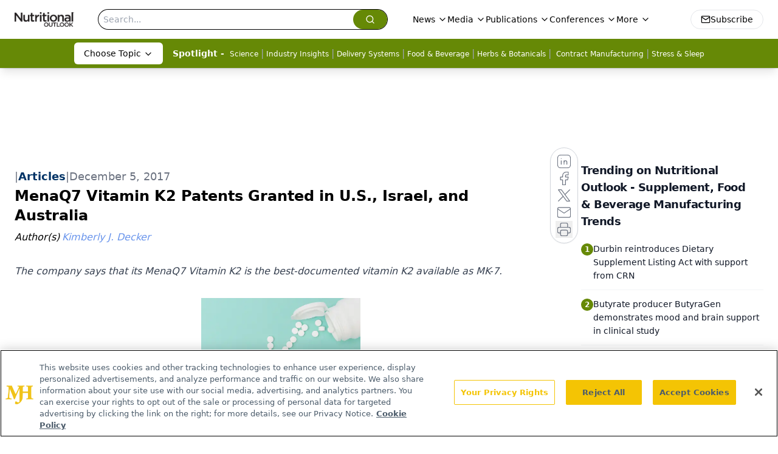

--- FILE ---
content_type: text/html; charset=utf-8
request_url: https://www.nutritionaloutlook.com/view/menaq7-vitamin-k2-patents-granted-us-israel-and-australia
body_size: 23788
content:
<!DOCTYPE html><html lang="en"> <head><link rel="prefetch" href="/logo.webp"><link rel="preconnect" href="https://www.googletagmanager.com"><link rel="preconnect" href="https://cdn.segment.com"><link rel="preconnect" href="https://www.lightboxcdn.com"><link rel="preconnect" href="https://cdn.cookielaw.org"><link rel="preconnect" href="https://pub.doubleverify.com"><link rel="preconnect" href="https://www.googletagservices.com"><link rel="dns-prefetch" href="https://cdn.jsdelivr.net"><link rel="preconnect" href="https://res.lassomarketing.io"><link rel="icon" href="/favicon.svg" type="image/svg+xml"><link rel="icon" href="/favicon.ico" sizes="any"><link rel="apple-touch-icon" href="/apple-touch-icon.png"><meta charset="UTF-8"><meta name="viewport" content="width=device-width, initial-scale=1.0"><title>MenaQ7 Vitamin K2 Patents Granted in U.S., Israel, and Australia | Nutritional Outlook - Supplement, Food & Beverage Manufacturing Trends</title><link rel="canonical" href="https://www.nutritionaloutlook.com/view/menaq7-vitamin-k2-patents-granted-us-israel-and-australia"><meta name="description" content="The company says that its MenaQ7 Vitamin K2 is the best-documented vitamin K2 available as MK-7. "><meta name="robots" content="index, follow"><meta property="og:title" content="MenaQ7 Vitamin K2 Patents Granted in U.S., Israel, and Australia | Nutritional Outlook - Supplement, Food &#38; Beverage Manufacturing Trends"><meta property="og:type" content="website"><meta property="og:image" content="https://cdn.sanity.io/images/0vv8moc6/nutrioutlook/01a16ee7e95563c42a94a744007851cde4d0e42c-500x334.jpg"><meta property="og:url" content="https://www.nutritionaloutlook.com/view/menaq7-vitamin-k2-patents-granted-us-israel-and-australia"><meta property="og:image:url" content="https://cdn.sanity.io/images/0vv8moc6/nutrioutlook/01a16ee7e95563c42a94a744007851cde4d0e42c-500x334.jpg"><meta property="og:image:width" content="1200"><meta property="og:image:height" content="630"><meta property="og:image:alt" content="MenaQ7 Vitamin K2 Patents Granted in U.S., Israel, and Australia | Nutritional Outlook - Supplement, Food &#38; Beverage Manufacturing Trends"><meta property="article:published_time" content="2026-01-16T10:10:14.132Z"><meta property="article:modified_time" content="2026-01-16T10:10:14.132Z"><meta property="article:author" content="Kimberly J. Decker"><meta property="article:tag" content="Regulatory"><meta property="article:tag" content="Trends &#38; Business"><meta property="article:tag" content="Vitamins &#38; Minerals"><meta name="twitter:site" content="@nutritionalo"><meta name="twitter:title" content="MenaQ7 Vitamin K2 Patents Granted in U.S., Israel, and Australia | Nutritional Outlook - Supplement, Food &#38; Beverage Manufacturing Trends"><meta name="twitter:image" content="https://cdn.sanity.io/images/0vv8moc6/nutrioutlook/01a16ee7e95563c42a94a744007851cde4d0e42c-500x334.jpg"><meta name="twitter:image:alt" content="MenaQ7 Vitamin K2 Patents Granted in U.S., Israel, and Australia | Nutritional Outlook - Supplement, Food &#38; Beverage Manufacturing Trends"><meta name="twitter:description" content="The company says that its MenaQ7 Vitamin K2 is the best-documented vitamin K2 available as MK-7. "><link rel="icon" href="/favicon.ico"><meta name="twitter:image" content="https://cdn.sanity.io/images/0vv8moc6/nutrioutlook/01a16ee7e95563c42a94a744007851cde4d0e42c-500x334.jpg"><meta name="twitter:title" content="MenaQ7 Vitamin K2 Patents Granted in U.S., Israel, and Australia | Nutritional Outlook - Supplement, Food &#38; Beverage Manufacturing Trends"><meta name="twitter:description" content="The company says that its MenaQ7 Vitamin K2 is the best-documented vitamin K2 available as MK-7. "><script type="application/ld+json">{"@context":"https://schema.org","@type":"NewsArticle","headline":"MenaQ7 Vitamin K2 Patents Granted in U.S., Israel, and Australia","datePublished":"2017-12-05T14:00:00.000Z","dateModified":"2020-11-15T01:04:57.000Z","inLanguage":"en-US","image":{"@type":"ImageObject","url":"https://cdn.sanity.io/images/0vv8moc6/nutrioutlook/01a16ee7e95563c42a94a744007851cde4d0e42c-500x334.jpg","caption":"MenaQ7 Vitamin K2 Patents Granted in U.S., Israel, and Australia","alternateName":"MenaQ7 Vitamin K2 Patents Granted in U.S., Israel, and Australia"},"thumbnail":{"@type":"ImageObject","url":"https://cdn.sanity.io/images/0vv8moc6/nutrioutlook/01a16ee7e95563c42a94a744007851cde4d0e42c-500x334.jpg","caption":"MenaQ7 Vitamin K2 Patents Granted in U.S., Israel, and Australia","alternateName":"MenaQ7 Vitamin K2 Patents Granted in U.S., Israel, and Australia"},"publisher":{"@type":"Organization","name":"Nutritional Outlook - Supplement, Food &amp; Beverage Manufacturing Trends","logo":{"@type":"ImageObject","url":"https://www.nutritionaloutlook.com/logo.webp"}},"keywords":"Regulatory, Trends &amp; Business, Vitamins &amp; Minerals","articleBody":"Following successful examination, the synthesis process used to create nature-identical MenaQ7 PharmaPure Vitamin K2 as menaquinone-7 (MK-7) received patents in Israel (patent #238199), the United States (patent #14/435,260) and Australia (patent #2013330517), according to a press statement from the product’s maker, NattoPharma ASA’s (Oslow, Norway, and Metuchen, NJ).\nMenaQ7 Vitamin K2 is the best-documented vitamin K2 available as MK-7, the company says, with guaranteed actives and stability as well as clinical substantiation. The newly patented synthesis process makes it “the world’s only truly all-trans synthetic Vitamin K2 as MK-7,” said William Sommer, vice president of global development &amp; regulatory, NattoPharma. That matters because all-trans MK-7 is more bioavailable and bioactive than its cis isomer.\nThat the product is currently being evaluated in two studies “sponsored by the traditional medical community” is “evidence that the medical community recognizes the difference a vitamin can make for human health,” Sommer continued, “and in selecting MenaQ7 PharmaPure, they want to use the purest, all-trans material for future further confirmation and discovery of health benefits.”","description":"The company says that its MenaQ7 Vitamin K2 is the best-documented vitamin K2 available as MK-7. ","author":[{"@type":"Person","name":"Kimberly J. Decker","url":"https://www.nutritionaloutlook.com/authors/kimberly-j-decker"}]}</script><script type="application/ld+json">{"@context":"https://schema.org","@type":"Organization","contactPoint":{"@type":"ContactPoint","availableLanguage":["English"]},"name":"Nutritional Outlook – Supplement, Food &amp; Beverage Manufacturing Trends","alternateName":"Nutritional Outlook","description":"Nutritional Outlook delivers news for manufacturers of dietary supplements, healthy foods, and nutritional beverages, from research to regulatory updates.","email":"info@mjhlifesciences.com","telephone":"609-716-7777","sameAs":["https://twitter.com/nutritionalo/","https://www.facebook.com/NutritionalOutlook","https://www.linkedin.com/showcase/nutritional-outlook/","https://www.nutritionaloutlook.com/rss.xml"],"address":{"@type":"PostalAddress","streetAddress":"259 Prospect Plains Rd, Bldg H","addressLocality":"Monroe","addressRegion":"New Jersey","postalCode":"08831","addressCountry":"United States of America"},"foundingDate":"1999-05-08","founder":{"@type":"Person","name":"MJH Life Sciences"},"employees":[{"@type":"Person","name":"Stephanie Shaffer"},{"@type":"Person","name":"Tim Baudler"},{"@type":"Person","name":"Sebastian Krawiec"}]}</script><script async src="https://cdn.jsdelivr.net/npm/@segment/analytics-consent-wrapper-onetrust@latest/dist/umd/analytics-onetrust.umd.js"></script>
 <script>
  window.dataLayer = window.dataLayer || [];
  function gtag(){dataLayer.push(arguments);}
  gtag('set' , 'developer_id.dYWJhMj', true);
  gtag('consent', 'default', {
      ad_storage: 'denied',
      analytics_storage: 'denied',
      functionality_storage: 'denied',
      personalization_storage: 'denied',
      security_storage: 'granted',
      ad_user_data: 'denied',
      ad_personalization: 'denied',
      region: [
        'AT',
        'BE',
        'BG',
        'HR',
        'CY',
        'CZ',
        'DK',
        'EE',
        'FI',
        'FR',
        'DE',
        'EL',
        'HU',
        'IE',
        'IT',
        'LV',
        'LT',
        'LU',
        'MT',
        'NL',
        'PL',
        'PT',
        'RO',
        'SK',
        'SI',
        'ES',
        'SE',
        'GB',
        'US-CA',
      ],
    });
    gtag('consent', 'default', {
      ad_storage: 'granted',
      analytics_storage: 'granted',
      functionality_storage: 'granted',
      personalization_storage: 'granted',
      security_storage: 'granted',
      ad_user_data: 'granted',
      ad_personalization: 'granted',
    });
    </script>
    <script src="https://cdn.cookielaw.org/scripttemplates/otSDKStub.js" type="text/javascript" charset="UTF-8" data-domain-script="0196a0ba-d935-72bc-9289-b1f7c3e70f8b"></script>
    <script type="text/javascript">function OptanonWrapper() {}</script>
    <script async type="text/plain" class="optanon-category-C0001" src="https://www.lightboxcdn.com/static/lightbox_mjh.js"></script>
  <script async type="text/plain" class="optanon-category-C0004" src="https://res.lassomarketing.io/scripts/lasso-imp-id-min.js"></script> 
   <script async type="text/javascript">
      !function(){var analytics=window.analytics=window.analytics||[];if(!analytics.initialize)if(analytics.invoked)window.console&&console.error&&console.error("Segment snippet included twice.");else{analytics.invoked=!0;analytics.methods=["trackSubmit","trackClick","trackLink","trackForm","pageview","identify","reset","group","track","ready","alias","debug","page","once","off","on","addSourceMiddleware","addIntegrationMiddleware","setAnonymousId","addDestinationMiddleware"];analytics.factory=function(e){return function(){var t=Array.prototype.slice.call(arguments);t.unshift(e);analytics.push(t);return analytics}};for(var e=0;e<analytics.methods.length;e++){var key=analytics.methods[e];analytics[key]=analytics.factory(key)}analytics.load=function(key,e){var t=document.createElement("script");t.type="text/javascript";t.async=!0;t.src="https://cdn.segment.com/analytics.js/v1/" + key + "/analytics.min.js";var n=document.getElementsByTagName("script")[0];n.parentNode.insertBefore(t,n);analytics._loadOptions=e};analytics.SNIPPET_VERSION="4.13.1";
      //check lasso , if lassoImpID doesnt exist try again in 1.25 seconds
      function checkLasso() {
        if (typeof lassoImpID !== 'undefined') {
          window.LassoImpressionID = lassoImpID();
          withOneTrust(analytics).load('BBbKMoOjmhsxPnbd2nO6osz3zq67DzuN');
          analytics.page({
            'LassoImpressionID': window.LassoImpressionID
          });
        } else {
          setTimeout(checkLasso, 1000);
        }
      }
          checkLasso();
            }}();
    </script><script class="optanon-category-C0001" type="text/plain" async src="https://one.nutritionaloutlook.com/tagmanager/scripts/one.js"></script><script async type="text/javascript" src="https://one.nutritionaloutlook.com/tagmanager/scripts/one.js"></script><script type="text/javascript" src="https://www.googletagservices.com/tag/js/gpt.js"></script><script async src="https://pub.doubleverify.com/dvtag/20083417/DV1815449/pub.js"></script><script type="text/javascript">
            window.onDvtagReady = function (callback, timeout = 750) { 
            window.dvtag = window.dvtag || {} 
            dvtag.cmd = dvtag.cmd || [] 
            const opt = { callback, timeout, timestamp: new Date().getTime() } 
            dvtag.cmd.push(function () { dvtag.queueAdRequest(opt) }) 
            setTimeout(function () { 
            const cb = opt.callback 
            opt.callback = null 
            if (cb) cb() 
            }, timeout) 
            } 
     </script><script>(function(){const gtmID = "TJ7HJNG2";

        (function (w, d, s, l, i) {
          w[l] = w[l] || [];
          w[l].push({ 'gtm.start': new Date().getTime(), event: 'gtm.js' });
          var f = d.getElementsByTagName(s)[0],
            j = d.createElement(s),
            dl = l != 'dataLayer' ? '&l=' + l : '';
          j.async = true;
          j.src = 'https://www.googletagmanager.com/gtm.js?id=' + i + dl;
          f.parentNode.insertBefore(j, f);
        })(window, document, 'script', 'dataLayer', 'GTM-' + gtmID);
      })();</script><!-- <ClientRouter  /> --><link rel="stylesheet" href="/_astro/_slug_.DOfJBz2B.css">
<link rel="stylesheet" href="/_astro/_slug_.1XxvNgLm.css"><script type="module" src="/_astro/page.V2R8AmkL.js"></script></head> <body> <style>astro-island,astro-slot,astro-static-slot{display:contents}</style><script>(()=>{var e=async t=>{await(await t())()};(self.Astro||(self.Astro={})).load=e;window.dispatchEvent(new Event("astro:load"));})();</script><script>(()=>{var A=Object.defineProperty;var g=(i,o,a)=>o in i?A(i,o,{enumerable:!0,configurable:!0,writable:!0,value:a}):i[o]=a;var d=(i,o,a)=>g(i,typeof o!="symbol"?o+"":o,a);{let i={0:t=>m(t),1:t=>a(t),2:t=>new RegExp(t),3:t=>new Date(t),4:t=>new Map(a(t)),5:t=>new Set(a(t)),6:t=>BigInt(t),7:t=>new URL(t),8:t=>new Uint8Array(t),9:t=>new Uint16Array(t),10:t=>new Uint32Array(t),11:t=>1/0*t},o=t=>{let[l,e]=t;return l in i?i[l](e):void 0},a=t=>t.map(o),m=t=>typeof t!="object"||t===null?t:Object.fromEntries(Object.entries(t).map(([l,e])=>[l,o(e)]));class y extends HTMLElement{constructor(){super(...arguments);d(this,"Component");d(this,"hydrator");d(this,"hydrate",async()=>{var b;if(!this.hydrator||!this.isConnected)return;let e=(b=this.parentElement)==null?void 0:b.closest("astro-island[ssr]");if(e){e.addEventListener("astro:hydrate",this.hydrate,{once:!0});return}let c=this.querySelectorAll("astro-slot"),n={},h=this.querySelectorAll("template[data-astro-template]");for(let r of h){let s=r.closest(this.tagName);s!=null&&s.isSameNode(this)&&(n[r.getAttribute("data-astro-template")||"default"]=r.innerHTML,r.remove())}for(let r of c){let s=r.closest(this.tagName);s!=null&&s.isSameNode(this)&&(n[r.getAttribute("name")||"default"]=r.innerHTML)}let p;try{p=this.hasAttribute("props")?m(JSON.parse(this.getAttribute("props"))):{}}catch(r){let s=this.getAttribute("component-url")||"<unknown>",v=this.getAttribute("component-export");throw v&&(s+=` (export ${v})`),console.error(`[hydrate] Error parsing props for component ${s}`,this.getAttribute("props"),r),r}let u;await this.hydrator(this)(this.Component,p,n,{client:this.getAttribute("client")}),this.removeAttribute("ssr"),this.dispatchEvent(new CustomEvent("astro:hydrate"))});d(this,"unmount",()=>{this.isConnected||this.dispatchEvent(new CustomEvent("astro:unmount"))})}disconnectedCallback(){document.removeEventListener("astro:after-swap",this.unmount),document.addEventListener("astro:after-swap",this.unmount,{once:!0})}connectedCallback(){if(!this.hasAttribute("await-children")||document.readyState==="interactive"||document.readyState==="complete")this.childrenConnectedCallback();else{let e=()=>{document.removeEventListener("DOMContentLoaded",e),c.disconnect(),this.childrenConnectedCallback()},c=new MutationObserver(()=>{var n;((n=this.lastChild)==null?void 0:n.nodeType)===Node.COMMENT_NODE&&this.lastChild.nodeValue==="astro:end"&&(this.lastChild.remove(),e())});c.observe(this,{childList:!0}),document.addEventListener("DOMContentLoaded",e)}}async childrenConnectedCallback(){let e=this.getAttribute("before-hydration-url");e&&await import(e),this.start()}async start(){let e=JSON.parse(this.getAttribute("opts")),c=this.getAttribute("client");if(Astro[c]===void 0){window.addEventListener(`astro:${c}`,()=>this.start(),{once:!0});return}try{await Astro[c](async()=>{let n=this.getAttribute("renderer-url"),[h,{default:p}]=await Promise.all([import(this.getAttribute("component-url")),n?import(n):()=>()=>{}]),u=this.getAttribute("component-export")||"default";if(!u.includes("."))this.Component=h[u];else{this.Component=h;for(let f of u.split("."))this.Component=this.Component[f]}return this.hydrator=p,this.hydrate},e,this)}catch(n){console.error(`[astro-island] Error hydrating ${this.getAttribute("component-url")}`,n)}}attributeChangedCallback(){this.hydrate()}}d(y,"observedAttributes",["props"]),customElements.get("astro-island")||customElements.define("astro-island",y)}})();</script><astro-island uid="SVapW" prefix="r7" component-url="/_astro/atoms.Ch89ewdX.js" component-export="SanityClient" renderer-url="/_astro/client.4AZqD4Tw.js" props="{&quot;config&quot;:[0,{&quot;dataset&quot;:[0,&quot;nutrioutlook&quot;],&quot;projectId&quot;:[0,&quot;0vv8moc6&quot;],&quot;useCdn&quot;:[0,true],&quot;token&quot;:[0,&quot;skIjFEmlzBmyZpjK8Zc1FQwpwi0Bv3wVI0WhSPJfe5wEiXkmkb3Rq7h5T1WLyvXaJAhM7sOBa2vXBRGxShTPYsvCpTSYuIFBEZnhapLqKMkXyRyxCYjZQYbPv4Zbdn7UMjfKcTbCwat1s1GKaDhqbiwIffPYLGtrK4hT6V3Xq32NfzOzScjn&quot;]}]}" ssr client="load" opts="{&quot;name&quot;:&quot;SanityClient&quot;,&quot;value&quot;:true}"></astro-island>  <!-- <VisualEditing enabled={visualEditingEnabled} zIndex={1000} /> --> <script>(()=>{var e=async t=>{await(await t())()};(self.Astro||(self.Astro={})).only=e;window.dispatchEvent(new Event("astro:only"));})();</script><astro-island uid="1AFw2" component-url="/_astro/index.qum6FzgI.js" component-export="default" renderer-url="/_astro/client.4AZqD4Tw.js" props="{&quot;settings&quot;:[0,{&quot;siteConfig&quot;:[0,{&quot;sanityClientConfig&quot;:[0,{&quot;dataset&quot;:[0,&quot;nutrioutlook&quot;],&quot;projectId&quot;:[0,&quot;0vv8moc6&quot;],&quot;useCdn&quot;:[0,true],&quot;token&quot;:[0,&quot;skIjFEmlzBmyZpjK8Zc1FQwpwi0Bv3wVI0WhSPJfe5wEiXkmkb3Rq7h5T1WLyvXaJAhM7sOBa2vXBRGxShTPYsvCpTSYuIFBEZnhapLqKMkXyRyxCYjZQYbPv4Zbdn7UMjfKcTbCwat1s1GKaDhqbiwIffPYLGtrK4hT6V3Xq32NfzOzScjn&quot;]}],&quot;gtmID&quot;:[0,&quot;TJ7HJNG2&quot;],&quot;title&quot;:[0,&quot;Nutritional Outlook - Supplement, Food &amp; Beverage Manufacturing Trends&quot;],&quot;liveDomain&quot;:[0,&quot;www.nutritionaloutlook.com&quot;],&quot;logo&quot;:[0,&quot;/logo.webp&quot;],&quot;white_logo&quot;:[0,&quot;/logo-white.webp&quot;],&quot;megaMenuTaxName&quot;:[0,&quot;topic&quot;],&quot;customSpecialtyText&quot;:[0,&quot;Choose Topic&quot;],&quot;twitter&quot;:[0,&quot;@nutritionalo&quot;],&quot;onejs&quot;:[0,&quot;https://one.nutritionaloutlook.com/tagmanager/scripts/one.js&quot;],&quot;sharingImageUrl&quot;:[0,&quot;https://www.nutritionaloutlook.com/logo.webp&quot;],&quot;oneTrustId&quot;:[0,&quot;0196a0ba-d935-72bc-9289-b1f7c3e70f8b&quot;],&quot;subscribe&quot;:[0,{&quot;href&quot;:[0,&quot;/newsletter&quot;],&quot;text&quot;:[0,&quot;From ingredient science to consumer trends, get the intel you need to stay competitive in the nutrition space—subscribe now to Nutritional Outlook.&quot;]}],&quot;subFooterLinks&quot;:[1,[[0,{&quot;url&quot;:[0,&quot;/&quot;],&quot;title&quot;:[0,&quot;Home&quot;]}],[0,{&quot;url&quot;:[0,&quot;/about-us&quot;],&quot;title&quot;:[0,&quot;About Us&quot;]}],[0,{&quot;url&quot;:[0,&quot;/news&quot;],&quot;title&quot;:[0,&quot;News&quot;]}],[0,{&quot;url&quot;:[0,&quot;/contact-us&quot;],&quot;title&quot;:[0,&quot;Contact Us&quot;]}]]]}],&quot;styleConfig&quot;:[0,{&quot;navigation&quot;:[0,5],&quot;footer&quot;:[0,1],&quot;featureDeck&quot;:[0,1],&quot;featureSlider&quot;:[0,1]}],&quot;adConfig&quot;:[0,{&quot;networkID&quot;:[0,&quot;4688&quot;],&quot;adUnit&quot;:[0,&quot;nutritionaloutlook&quot;]}],&quot;pageConfig&quot;:[0,{&quot;publicationName&quot;:[0,&quot;Nutritional Outlook&quot;],&quot;publicationUrl&quot;:[0,&quot;journals&quot;],&quot;authorUrl&quot;:[0,&quot;authors&quot;]}],&quot;sanityConfig&quot;:[0,{&quot;taxonomy&quot;:[0,{&quot;news&quot;:[0,&quot;nutrioutlook_taxonomy_53200_news&quot;],&quot;conference&quot;:[0,&quot;50bd6a0e-88ec-4659-9f92-2d5e49b4148b&quot;],&quot;clinical&quot;:[0,&quot;5012ad8e-788a-45c1-88a8-d2092b0867f0&quot;]}],&quot;docGroup&quot;:[0,{&quot;conference&quot;:[0,&quot;&quot;]}],&quot;contentCategory&quot;:[0,{&quot;articles&quot;:[0,&quot;8bdaa7fc-960a-4b57-b076-75fdce3741bb&quot;],&quot;videos&quot;:[0,&quot;42000fd0-0d05-4832-9f2c-62c21079b76c&quot;],&quot;slideshows&quot;:[0,&quot;61085300-0cae-4cd1-b0e8-26323ac5c2e6&quot;],&quot;podcasts&quot;:[0,&quot;93d57b69-2d72-45fe-8b8a-d18e7e7e5f20&quot;],&quot;hero&quot;:[0,&quot;2504da4c-b21a-465e-88ba-3841a00c0395&quot;],&quot;poll&quot;:[0,&quot;9e4880fc-85b8-4ffb-a066-79af8dfaa4e1&quot;],&quot;sponsored&quot;:[0,&quot;e9fe26cd-cafa-4187-b571-3377971f1425&quot;],&quot;webcasts&quot;:[0,&quot;6da02abd-590d-4b6d-9b96-0dd064eab88a&quot;]}]}],&quot;brightcove&quot;:[0,{&quot;accountId&quot;:[0,&quot;10203567001&quot;],&quot;playerId&quot;:[0,&quot;6299161961001&quot;]}],&quot;customPageTypes&quot;:[1,[]],&quot;gateEnabled&quot;:[0,&quot;modal&quot;],&quot;sMaxAge&quot;:[0,300],&quot;staleWhileRevalidate&quot;:[0,329],&quot;useNewWelcomeAd&quot;:[0,true],&quot;welcomeAds&quot;:[0,{&quot;slotId&quot;:[0,&quot;welcome-ad&quot;],&quot;adUnit&quot;:[0,&quot;nutritionaloutlook&quot;],&quot;networkID&quot;:[0,&quot;4688&quot;],&quot;position&quot;:[0,&quot;welcome&quot;],&quot;className&quot;:[0,&quot;AD2x2&quot;],&quot;sizes&quot;:[1,[[1,[[0,640],[0,480]]],[1,[[0,1920],[0,1080]]],[1,[[0,1080],[0,1920]]]]]}],&quot;allowedDomains&quot;:[1,[[0,&quot;ce.dvm360.com&quot;],[0,&quot;www.pharmacytimes.org&quot;],[0,&quot;www.gotoper.com&quot;]]]}],&quot;targeting&quot;:[0,{&quot;content_placement&quot;:[1,[[0,&quot;news/regulatory&quot;],[0,&quot;news/trends-business&quot;],[0,&quot;topic/vitamins-minerals&quot;]]],&quot;document_url&quot;:[1,[[0,&quot;menaq7-vitamin-k2-patents-granted-us-israel-and-australia&quot;]]],&quot;document_group&quot;:[1,[]],&quot;content_group&quot;:[1,[]],&quot;rootDocumentGroup&quot;:[1,[]],&quot;issue_url&quot;:[1,[]],&quot;publication_url&quot;:[1,[]],&quot;tags&quot;:[1,[[0,&quot;Regulatory&quot;],[0,&quot;Trends &amp; Business&quot;],[0,&quot;Vitamins &amp; Minerals&quot;]]],&quot;hostname&quot;:[0,&quot;www.nutritionaloutlook.com&quot;],&quot;adLayer&quot;:[0,{&quot;adSlotSelection&quot;:[1,[]]}]}],&quot;gateData&quot;:[0,{}]}" ssr client="only" opts="{&quot;name&quot;:&quot;ADWelcome&quot;,&quot;value&quot;:true}"></astro-island> <astro-island uid="Z2pMw2l" prefix="r27" component-url="/_astro/ADFloatingFooter.BD49CBHT.js" component-export="default" renderer-url="/_astro/client.4AZqD4Tw.js" props="{&quot;networkID&quot;:[0,&quot;4688&quot;],&quot;adUnit&quot;:[0,&quot;nutritionaloutlook&quot;],&quot;targeting&quot;:[0,{&quot;content_placement&quot;:[1,[[0,&quot;news/regulatory&quot;],[0,&quot;news/trends-business&quot;],[0,&quot;topic/vitamins-minerals&quot;]]],&quot;document_url&quot;:[1,[[0,&quot;menaq7-vitamin-k2-patents-granted-us-israel-and-australia&quot;]]],&quot;document_group&quot;:[1,[]],&quot;content_group&quot;:[1,[]],&quot;rootDocumentGroup&quot;:[1,[]],&quot;issue_url&quot;:[1,[]],&quot;publication_url&quot;:[1,[]],&quot;tags&quot;:[1,[[0,&quot;Regulatory&quot;],[0,&quot;Trends &amp; Business&quot;],[0,&quot;Vitamins &amp; Minerals&quot;]]],&quot;hostname&quot;:[0,&quot;www.nutritionaloutlook.com&quot;],&quot;adLayer&quot;:[0,{&quot;adSlotSelection&quot;:[1,[]]}]}]}" ssr client="load" opts="{&quot;name&quot;:&quot;ADFloatingFooter&quot;,&quot;value&quot;:true}"></astro-island>      <astro-island uid="Z1GG6nl" prefix="r28" component-url="/_astro/ui.9AVjgw9K.js" component-export="N5" renderer-url="/_astro/client.4AZqD4Tw.js" props="{&quot;data&quot;:[0,{&quot;logoImage&quot;:[0,&quot;/logo.webp&quot;],&quot;mainLinks&quot;:[1,[[0,{&quot;_createdAt&quot;:[0,&quot;2020-02-27T09:41:09Z&quot;],&quot;_id&quot;:[0,&quot;3106042e-fbcc-421b-95c1-305a7a6db56c&quot;],&quot;_rev&quot;:[0,&quot;W3KAlvhRtXxOz293YYSQrh&quot;],&quot;_type&quot;:[0,&quot;mainNavigation&quot;],&quot;_updatedAt&quot;:[0,&quot;2020-03-06T20:36:29Z&quot;],&quot;is_active&quot;:[0,true],&quot;name&quot;:[0,&quot;News&quot;],&quot;navParent&quot;:[0,null],&quot;sortOrder&quot;:[0,1],&quot;subQuery&quot;:[1,[[0,{&quot;_createdAt&quot;:[0,&quot;2020-02-28T14:01:27Z&quot;],&quot;_id&quot;:[0,&quot;b0c8d18b-f0e3-485b-8e81-5febc74406ea&quot;],&quot;_rev&quot;:[0,&quot;4PJxg1Zj08Dp9JbLAW7POg&quot;],&quot;_type&quot;:[0,&quot;mainNavigation&quot;],&quot;_updatedAt&quot;:[0,&quot;2020-06-24T04:49:07Z&quot;],&quot;children&quot;:[1,[]],&quot;is_active&quot;:[0,true],&quot;name&quot;:[0,&quot;All News&quot;],&quot;navParent&quot;:[0,{&quot;_ref&quot;:[0,&quot;3106042e-fbcc-421b-95c1-305a7a6db56c&quot;],&quot;_type&quot;:[0,&quot;reference&quot;]}],&quot;sortOrder&quot;:[0,1],&quot;url&quot;:[0,&quot;/news&quot;]}],[0,{&quot;_createdAt&quot;:[0,&quot;2020-02-27T09:55:38Z&quot;],&quot;_id&quot;:[0,&quot;8184eba8-bb17-447d-b6b4-feaa65a306de&quot;],&quot;_rev&quot;:[0,&quot;pp78DaGH8FqZgUejpwHivd&quot;],&quot;_type&quot;:[0,&quot;mainNavigation&quot;],&quot;_updatedAt&quot;:[0,&quot;2020-06-24T04:49:06Z&quot;],&quot;children&quot;:[1,[]],&quot;is_active&quot;:[0,true],&quot;name&quot;:[0,&quot;Regulatory&quot;],&quot;navParent&quot;:[0,{&quot;_ref&quot;:[0,&quot;3106042e-fbcc-421b-95c1-305a7a6db56c&quot;],&quot;_type&quot;:[0,&quot;reference&quot;]}],&quot;url&quot;:[0,&quot;/news/regulatory&quot;]}],[0,{&quot;_createdAt&quot;:[0,&quot;2020-02-27T09:55:18Z&quot;],&quot;_id&quot;:[0,&quot;85d1c99b-e158-4ba0-b90d-3a75d2ae43e1&quot;],&quot;_rev&quot;:[0,&quot;pp78DaGH8FqZgUejpwHivd&quot;],&quot;_type&quot;:[0,&quot;mainNavigation&quot;],&quot;_updatedAt&quot;:[0,&quot;2020-06-24T04:49:06Z&quot;],&quot;children&quot;:[1,[]],&quot;is_active&quot;:[0,true],&quot;name&quot;:[0,&quot;Trends &amp; Business&quot;],&quot;navParent&quot;:[0,{&quot;_ref&quot;:[0,&quot;3106042e-fbcc-421b-95c1-305a7a6db56c&quot;],&quot;_type&quot;:[0,&quot;reference&quot;]}],&quot;url&quot;:[0,&quot;/news/trends-business&quot;]}]]],&quot;url&quot;:[0,&quot;/news&quot;]}],[0,{&quot;_createdAt&quot;:[0,&quot;2021-05-17T09:19:47Z&quot;],&quot;_id&quot;:[0,&quot;d43652d7-4c0a-48e8-b0cf-c612a403a0fa&quot;],&quot;_rev&quot;:[0,&quot;zN9dkQTAaPz6IPeiY3jtP4&quot;],&quot;_system&quot;:[0,{&quot;base&quot;:[0,{&quot;id&quot;:[0,&quot;d43652d7-4c0a-48e8-b0cf-c612a403a0fa&quot;],&quot;rev&quot;:[0,&quot;KL95yYQZeLTZ2IdnIM3MaT&quot;]}]}],&quot;_type&quot;:[0,&quot;mainNavigation&quot;],&quot;_updatedAt&quot;:[0,&quot;2025-09-22T19:34:45Z&quot;],&quot;is_active&quot;:[0,true],&quot;name&quot;:[0,&quot;Media&quot;],&quot;navParent&quot;:[0,null],&quot;sortOrder&quot;:[0,2],&quot;subQuery&quot;:[1,[[0,{&quot;_createdAt&quot;:[0,&quot;2025-09-22T20:36:11Z&quot;],&quot;_id&quot;:[0,&quot;a70b2744-f4ab-4099-9507-46087581128d&quot;],&quot;_rev&quot;:[0,&quot;yVS7c7f2V4e0uOtcObeUmI&quot;],&quot;_type&quot;:[0,&quot;mainNavigation&quot;],&quot;_updatedAt&quot;:[0,&quot;2025-09-22T20:36:30Z&quot;],&quot;children&quot;:[1,[]],&quot;is_active&quot;:[0,true],&quot;name&quot;:[0,&quot;All Videos&quot;],&quot;navParent&quot;:[0,{&quot;_ref&quot;:[0,&quot;d43652d7-4c0a-48e8-b0cf-c612a403a0fa&quot;],&quot;_type&quot;:[0,&quot;reference&quot;]}],&quot;sortOrder&quot;:[0,1],&quot;url&quot;:[0,&quot;/videos&quot;]}],[0,{&quot;_createdAt&quot;:[0,&quot;2020-11-16T15:04:36Z&quot;],&quot;_id&quot;:[0,&quot;ab61c106-85f1-4426-8550-a443efbd4f0c&quot;],&quot;_rev&quot;:[0,&quot;5mJl217Ulgl0kMUSZoVyQX&quot;],&quot;_type&quot;:[0,&quot;mainNavigation&quot;],&quot;_updatedAt&quot;:[0,&quot;2022-09-28T20:53:15Z&quot;],&quot;children&quot;:[1,[]],&quot;is_active&quot;:[0,true],&quot;name&quot;:[0,&quot;Webcasts&quot;],&quot;navParent&quot;:[0,{&quot;_ref&quot;:[0,&quot;d43652d7-4c0a-48e8-b0cf-c612a403a0fa&quot;],&quot;_type&quot;:[0,&quot;reference&quot;]}],&quot;sortOrder&quot;:[0,2],&quot;url&quot;:[0,&quot;/webcasts&quot;]}],[0,{&quot;_createdAt&quot;:[0,&quot;2025-08-15T15:21:07Z&quot;],&quot;_id&quot;:[0,&quot;bd8f7520-8d67-471b-ad5a-d21f6f1f12b1&quot;],&quot;_rev&quot;:[0,&quot;zmSGUong5OWX1UqrgMP0Y4&quot;],&quot;_type&quot;:[0,&quot;mainNavigation&quot;],&quot;_updatedAt&quot;:[0,&quot;2025-08-15T15:22:08Z&quot;],&quot;children&quot;:[1,[]],&quot;is_active&quot;:[0,true],&quot;name&quot;:[0,&quot;Peer Exchange&quot;],&quot;navParent&quot;:[0,{&quot;_ref&quot;:[0,&quot;d43652d7-4c0a-48e8-b0cf-c612a403a0fa&quot;],&quot;_type&quot;:[0,&quot;reference&quot;]}],&quot;url&quot;:[0,&quot;/peer-exchange&quot;]}],[0,{&quot;_createdAt&quot;:[0,&quot;2021-05-17T09:20:21Z&quot;],&quot;_id&quot;:[0,&quot;11dc4ba6-42d9-47c7-ba2e-c70cd0315795&quot;],&quot;_rev&quot;:[0,&quot;eYAVrLex9OnE3N5clXjEqO&quot;],&quot;_type&quot;:[0,&quot;mainNavigation&quot;],&quot;_updatedAt&quot;:[0,&quot;2021-06-30T19:30:32Z&quot;],&quot;children&quot;:[1,[]],&quot;is_active&quot;:[0,true],&quot;name&quot;:[0,&quot;Podcasts&quot;],&quot;navParent&quot;:[0,{&quot;_ref&quot;:[0,&quot;d43652d7-4c0a-48e8-b0cf-c612a403a0fa&quot;],&quot;_type&quot;:[0,&quot;reference&quot;]}],&quot;url&quot;:[0,&quot;/podcasts&quot;]}],[0,{&quot;_createdAt&quot;:[0,&quot;2024-11-27T16:03:43Z&quot;],&quot;_id&quot;:[0,&quot;e15c15fa-23dd-44ae-aff9-086f705687d4&quot;],&quot;_rev&quot;:[0,&quot;Bk0fQSaOgwfpvA3Qxb73ha&quot;],&quot;_type&quot;:[0,&quot;mainNavigation&quot;],&quot;_updatedAt&quot;:[0,&quot;2024-11-27T16:03:43Z&quot;],&quot;children&quot;:[1,[]],&quot;is_active&quot;:[0,true],&quot;name&quot;:[0,&quot;Sponsored Videos&quot;],&quot;navParent&quot;:[0,{&quot;_ref&quot;:[0,&quot;d43652d7-4c0a-48e8-b0cf-c612a403a0fa&quot;],&quot;_type&quot;:[0,&quot;reference&quot;]}],&quot;url&quot;:[0,&quot;/sponsored-videos&quot;]}]]]}],[0,{&quot;_createdAt&quot;:[0,&quot;2020-02-27T09:59:03Z&quot;],&quot;_id&quot;:[0,&quot;fbe2a9a3-8ff0-41dc-a115-963d04dd8375&quot;],&quot;_rev&quot;:[0,&quot;zN9dkQTAaPz6IPeiY3mZIY&quot;],&quot;_system&quot;:[0,{&quot;base&quot;:[0,{&quot;id&quot;:[0,&quot;fbe2a9a3-8ff0-41dc-a115-963d04dd8375&quot;],&quot;rev&quot;:[0,&quot;zN9dkQTAaPz6IPeiY3TfYy&quot;]}]}],&quot;_type&quot;:[0,&quot;mainNavigation&quot;],&quot;_updatedAt&quot;:[0,&quot;2025-09-22T20:35:09Z&quot;],&quot;is_active&quot;:[0,true],&quot;name&quot;:[0,&quot;Publications&quot;],&quot;navParent&quot;:[0,null],&quot;sortOrder&quot;:[0,3],&quot;subQuery&quot;:[1,[[0,{&quot;_createdAt&quot;:[0,&quot;2025-09-24T16:31:13Z&quot;],&quot;_id&quot;:[0,&quot;03eeb8f1-b568-4b8f-873e-acb2ababef88&quot;],&quot;_rev&quot;:[0,&quot;p80vVKKv7dE0kc2lo0MxNC&quot;],&quot;_system&quot;:[0,{&quot;base&quot;:[0,{&quot;id&quot;:[0,&quot;03eeb8f1-b568-4b8f-873e-acb2ababef88&quot;],&quot;rev&quot;:[0,&quot;p80vVKKv7dE0kc2lo0Mx9K&quot;]}]}],&quot;_type&quot;:[0,&quot;mainNavigation&quot;],&quot;_updatedAt&quot;:[0,&quot;2025-09-24T16:31:35Z&quot;],&quot;children&quot;:[1,[]],&quot;is_active&quot;:[0,true],&quot;name&quot;:[0,&quot;All Publications&quot;],&quot;navParent&quot;:[0,{&quot;_ref&quot;:[0,&quot;fbe2a9a3-8ff0-41dc-a115-963d04dd8375&quot;],&quot;_type&quot;:[0,&quot;reference&quot;]}],&quot;sortOrder&quot;:[0,1],&quot;url&quot;:[0,&quot;/journals&quot;]}],[0,{&quot;_createdAt&quot;:[0,&quot;2021-05-20T14:29:31Z&quot;],&quot;_id&quot;:[0,&quot;af1be38f-9538-4fff-b31d-c5a353209d5e&quot;],&quot;_rev&quot;:[0,&quot;HS8bHFoFwCoVWzp17OKB1M&quot;],&quot;_system&quot;:[0,{&quot;base&quot;:[0,{&quot;id&quot;:[0,&quot;af1be38f-9538-4fff-b31d-c5a353209d5e&quot;],&quot;rev&quot;:[0,&quot;zN9dkQTAaPz6IPeiY3mYVM&quot;]}]}],&quot;_type&quot;:[0,&quot;mainNavigation&quot;],&quot;_updatedAt&quot;:[0,&quot;2025-09-24T16:31:47Z&quot;],&quot;children&quot;:[1,[]],&quot;is_active&quot;:[0,true],&quot;name&quot;:[0,&quot;E-Books&quot;],&quot;navParent&quot;:[0,{&quot;_ref&quot;:[0,&quot;fbe2a9a3-8ff0-41dc-a115-963d04dd8375&quot;],&quot;_type&quot;:[0,&quot;reference&quot;]}],&quot;sortOrder&quot;:[0,2],&quot;url&quot;:[0,&quot;/journals/no-ebooks&quot;]}]]],&quot;url&quot;:[0,&quot;/journals/nutritional-outlook&quot;]}],[0,{&quot;_createdAt&quot;:[0,&quot;2023-04-07T21:01:54Z&quot;],&quot;_id&quot;:[0,&quot;28e05533-323f-457d-b612-d7f384c185a9&quot;],&quot;_rev&quot;:[0,&quot;yVS7c7f2V4e0uOtcObePz7&quot;],&quot;_system&quot;:[0,{&quot;base&quot;:[0,{&quot;id&quot;:[0,&quot;28e05533-323f-457d-b612-d7f384c185a9&quot;],&quot;rev&quot;:[0,&quot;yUwc0Lv3uVIkEaizHcEHF2&quot;]}]}],&quot;_type&quot;:[0,&quot;mainNavigation&quot;],&quot;_updatedAt&quot;:[0,&quot;2025-09-22T20:35:19Z&quot;],&quot;is_active&quot;:[0,true],&quot;name&quot;:[0,&quot;Conferences&quot;],&quot;navParent&quot;:[0,null],&quot;sortOrder&quot;:[0,4],&quot;subQuery&quot;:[1,[[0,{&quot;_createdAt&quot;:[0,&quot;2025-09-17T21:12:25Z&quot;],&quot;_id&quot;:[0,&quot;2bced5ac-7aba-4d82-a7d3-995481887849&quot;],&quot;_rev&quot;:[0,&quot;yUwc0Lv3uVIkEaizHcEKBy&quot;],&quot;_type&quot;:[0,&quot;mainNavigation&quot;],&quot;_updatedAt&quot;:[0,&quot;2025-09-17T21:12:41Z&quot;],&quot;children&quot;:[1,[]],&quot;is_active&quot;:[0,true],&quot;name&quot;:[0,&quot;Conference Coverage&quot;],&quot;navParent&quot;:[0,{&quot;_ref&quot;:[0,&quot;28e05533-323f-457d-b612-d7f384c185a9&quot;],&quot;_type&quot;:[0,&quot;reference&quot;]}],&quot;url&quot;:[0,&quot;/conferences&quot;]}],[0,{&quot;_createdAt&quot;:[0,&quot;2025-09-17T21:12:47Z&quot;],&quot;_id&quot;:[0,&quot;13936a8b-8b29-4f67-9e12-d3b70e28c6b2&quot;],&quot;_rev&quot;:[0,&quot;yUwc0Lv3uVIkEaizHcEOCU&quot;],&quot;_type&quot;:[0,&quot;mainNavigation&quot;],&quot;_updatedAt&quot;:[0,&quot;2025-09-17T21:13:09Z&quot;],&quot;children&quot;:[1,[]],&quot;is_active&quot;:[0,true],&quot;name&quot;:[0,&quot;Conference Listing&quot;],&quot;navParent&quot;:[0,{&quot;_ref&quot;:[0,&quot;28e05533-323f-457d-b612-d7f384c185a9&quot;],&quot;_type&quot;:[0,&quot;reference&quot;]}],&quot;url&quot;:[0,&quot;/conference-listing&quot;]}]]]}],[0,{&quot;_createdAt&quot;:[0,&quot;2020-02-27T10:00:13Z&quot;],&quot;_id&quot;:[0,&quot;af1f5878-5e97-4a5f-9389-33c904943d2f&quot;],&quot;_rev&quot;:[0,&quot;zN9dkQTAaPz6IPeiY3mZ1c&quot;],&quot;_system&quot;:[0,{&quot;base&quot;:[0,{&quot;id&quot;:[0,&quot;af1f5878-5e97-4a5f-9389-33c904943d2f&quot;],&quot;rev&quot;:[0,&quot;yPg1RLCtFbvyOXo63b3F2U&quot;]}]}],&quot;_type&quot;:[0,&quot;mainNavigation&quot;],&quot;_updatedAt&quot;:[0,&quot;2025-09-22T20:34:57Z&quot;],&quot;is_active&quot;:[0,true],&quot;name&quot;:[0,&quot;Awards&quot;],&quot;navParent&quot;:[0,null],&quot;sortOrder&quot;:[0,5],&quot;subQuery&quot;:[1,[]],&quot;url&quot;:[0,&quot;/awards&quot;]}],[0,{&quot;_createdAt&quot;:[0,&quot;2020-02-27T09:56:47Z&quot;],&quot;_id&quot;:[0,&quot;525f98a3-b297-442f-bf58-70c38c3fb073&quot;],&quot;_rev&quot;:[0,&quot;yVS7c7f2V4e0uOtcOa0z72&quot;],&quot;_system&quot;:[0,{&quot;base&quot;:[0,{&quot;id&quot;:[0,&quot;525f98a3-b297-442f-bf58-70c38c3fb073&quot;],&quot;rev&quot;:[0,&quot;ePA9BBWIB0Qj3ltZGXLav8&quot;]}]}],&quot;_type&quot;:[0,&quot;mainNavigation&quot;],&quot;_updatedAt&quot;:[0,&quot;2025-09-22T13:29:39Z&quot;],&quot;is_active&quot;:[0,true],&quot;name&quot;:[0,&quot;Fun Facts&quot;],&quot;navParent&quot;:[0,null],&quot;sortOrder&quot;:[0,6],&quot;subQuery&quot;:[1,[]],&quot;url&quot;:[0,&quot;/fun-facts&quot;]}],[0,{&quot;_createdAt&quot;:[0,&quot;2020-03-04T13:54:25Z&quot;],&quot;_id&quot;:[0,&quot;4f6dc1d2-9345-44ed-a22a-99b9b75a17b7&quot;],&quot;_rev&quot;:[0,&quot;ShQTemkE5kVOH3bUuEYz0h&quot;],&quot;_type&quot;:[0,&quot;mainNavigation&quot;],&quot;_updatedAt&quot;:[0,&quot;2024-05-23T15:16:07Z&quot;],&quot;is_active&quot;:[0,true],&quot;name&quot;:[0,&quot;Subscribe&quot;],&quot;navParent&quot;:[0,null],&quot;sortOrder&quot;:[0,9],&quot;subQuery&quot;:[1,[]],&quot;url&quot;:[0,&quot;https://one.nutritionaloutlook.com/subscribe/&quot;]}],[0,{&quot;_createdAt&quot;:[0,&quot;2024-08-13T14:50:56Z&quot;],&quot;_id&quot;:[0,&quot;fce4fc48-467f-47f8-8a2e-accc19686831&quot;],&quot;_rev&quot;:[0,&quot;4GDsVNcg6tCoK27Zie0EXJ&quot;],&quot;_type&quot;:[0,&quot;mainNavigation&quot;],&quot;_updatedAt&quot;:[0,&quot;2024-08-13T14:51:25Z&quot;],&quot;blank&quot;:[0,true],&quot;is_active&quot;:[0,true],&quot;name&quot;:[0,&quot;Directory&quot;],&quot;navParent&quot;:[0,null],&quot;sortOrder&quot;:[0,11],&quot;subQuery&quot;:[1,[]],&quot;url&quot;:[0,&quot;https://www.nutritionaloutlookdirectory.com/&quot;]}],[0,{&quot;_createdAt&quot;:[0,&quot;2020-02-27T09:56:41Z&quot;],&quot;_id&quot;:[0,&quot;4496e6f1-8609-4bb3-b424-65a5165ce99a&quot;],&quot;_rev&quot;:[0,&quot;yVS7c7f2V4e0uOtcObOkOo&quot;],&quot;_system&quot;:[0,{&quot;base&quot;:[0,{&quot;id&quot;:[0,&quot;4496e6f1-8609-4bb3-b424-65a5165ce99a&quot;],&quot;rev&quot;:[0,&quot;Csft0FSgSiyR4nW61PHdnW&quot;]}]}],&quot;_type&quot;:[0,&quot;mainNavigation&quot;],&quot;_updatedAt&quot;:[0,&quot;2025-09-22T19:34:59Z&quot;],&quot;is_active&quot;:[0,true],&quot;name&quot;:[0,&quot;Resources&quot;],&quot;navParent&quot;:[0,null],&quot;subQuery&quot;:[1,[[0,{&quot;_createdAt&quot;:[0,&quot;2020-02-27T09:58:32Z&quot;],&quot;_id&quot;:[0,&quot;503a75a7-06bf-4881-a564-805bd444962a&quot;],&quot;_rev&quot;:[0,&quot;0plWXFAa2a3C4vvhd0rdu0&quot;],&quot;_type&quot;:[0,&quot;mainNavigation&quot;],&quot;_updatedAt&quot;:[0,&quot;2024-01-11T17:08:43Z&quot;],&quot;children&quot;:[1,[]],&quot;is_active&quot;:[0,true],&quot;name&quot;:[0,&quot;e-Learning Tools&quot;],&quot;navParent&quot;:[0,{&quot;_ref&quot;:[0,&quot;4496e6f1-8609-4bb3-b424-65a5165ce99a&quot;],&quot;_type&quot;:[0,&quot;reference&quot;]}],&quot;sortOrder&quot;:[0,3],&quot;url&quot;:[0,&quot;/e-learning-tools&quot;]}],[0,{&quot;_createdAt&quot;:[0,&quot;2025-06-05T17:58:01Z&quot;],&quot;_id&quot;:[0,&quot;051164e1-b329-4860-b508-1279cb52d947&quot;],&quot;_rev&quot;:[0,&quot;nN5HujIzhHK1XDoQZ99ax4&quot;],&quot;_type&quot;:[0,&quot;mainNavigation&quot;],&quot;_updatedAt&quot;:[0,&quot;2025-06-05T17:58:13Z&quot;],&quot;children&quot;:[1,[]],&quot;is_active&quot;:[0,true],&quot;name&quot;:[0,&quot;Ask the Expert&quot;],&quot;navParent&quot;:[0,{&quot;_ref&quot;:[0,&quot;4496e6f1-8609-4bb3-b424-65a5165ce99a&quot;],&quot;_type&quot;:[0,&quot;reference&quot;]}],&quot;url&quot;:[0,&quot;/ask-the-expert&quot;]}],[0,{&quot;_createdAt&quot;:[0,&quot;2022-11-28T16:07:45Z&quot;],&quot;_id&quot;:[0,&quot;6406f378-81f4-4cf1-a04f-6730640933db&quot;],&quot;_rev&quot;:[0,&quot;Csft0FSgSiyR4nW61PHejX&quot;],&quot;_type&quot;:[0,&quot;mainNavigation&quot;],&quot;_updatedAt&quot;:[0,&quot;2023-07-19T17:51:58Z&quot;],&quot;children&quot;:[1,[]],&quot;is_active&quot;:[0,true],&quot;name&quot;:[0,&quot;Industry Insights&quot;],&quot;navParent&quot;:[0,{&quot;_ref&quot;:[0,&quot;4496e6f1-8609-4bb3-b424-65a5165ce99a&quot;],&quot;_type&quot;:[0,&quot;reference&quot;]}],&quot;url&quot;:[0,&quot;/industry-insights&quot;]}]]]}],[0,{&quot;_createdAt&quot;:[0,&quot;2022-11-15T20:36:57Z&quot;],&quot;_id&quot;:[0,&quot;46599c8c-6c1c-4ba7-bf8f-b5db418b2688&quot;],&quot;_rev&quot;:[0,&quot;lyPumz4JwtPETh8Y1GSz1x&quot;],&quot;_type&quot;:[0,&quot;mainNavigation&quot;],&quot;_updatedAt&quot;:[0,&quot;2022-11-15T20:37:05Z&quot;],&quot;is_active&quot;:[0,true],&quot;name&quot;:[0,&quot;WIN&quot;],&quot;navParent&quot;:[0,null],&quot;subQuery&quot;:[1,[]],&quot;url&quot;:[0,&quot;/women-in-nutraceuticals&quot;]}]]],&quot;secondaryLinks&quot;:[1,[[0,{&quot;_id&quot;:[0,&quot;nutrioutlook_taxonomy_48_beauty&quot;],&quot;children&quot;:[1,[]],&quot;identifier&quot;:[0,&quot;topic/beauty&quot;],&quot;name&quot;:[0,&quot;Beauty&quot;],&quot;parentIdentifier&quot;:[0,&quot;topic&quot;],&quot;sortOrder&quot;:[0,null]}],[0,{&quot;_id&quot;:[0,&quot;nutrioutlook_taxonomy_62_bloodsugar&quot;],&quot;children&quot;:[1,[]],&quot;identifier&quot;:[0,&quot;topic/blood-sugar&quot;],&quot;name&quot;:[0,&quot;Blood Sugar&quot;],&quot;parentIdentifier&quot;:[0,&quot;topic&quot;],&quot;sortOrder&quot;:[0,null]}],[0,{&quot;_id&quot;:[0,&quot;nutrioutlook_taxonomy_69_brainhealth&quot;],&quot;children&quot;:[1,[]],&quot;identifier&quot;:[0,&quot;topic/brain-health&quot;],&quot;name&quot;:[0,&quot;Brain Health&quot;],&quot;parentIdentifier&quot;:[0,&quot;topic&quot;],&quot;sortOrder&quot;:[0,null]}],[0,{&quot;_id&quot;:[0,&quot;e90f4eb0-cc25-47e2-9114-80316e9ef711&quot;],&quot;children&quot;:[1,[]],&quot;identifier&quot;:[0,&quot;topic/contract-manufacturing&quot;],&quot;name&quot;:[0,&quot;Contract Manufacturing&quot;],&quot;parentIdentifier&quot;:[0,&quot;topic&quot;],&quot;sortOrder&quot;:[0,null]}],[0,{&quot;_id&quot;:[0,&quot;nutrioutlook_taxonomy_131_deliverysystems&quot;],&quot;children&quot;:[1,[]],&quot;identifier&quot;:[0,&quot;topic/delivery-systems&quot;],&quot;name&quot;:[0,&quot;Delivery Systems&quot;],&quot;parentIdentifier&quot;:[0,&quot;topic&quot;],&quot;sortOrder&quot;:[0,null]}],[0,{&quot;_id&quot;:[0,&quot;nutrioutlook_taxonomy_140_digestivehealth&quot;],&quot;children&quot;:[1,[]],&quot;identifier&quot;:[0,&quot;topic/digestive-health&quot;],&quot;name&quot;:[0,&quot;Digestive Health&quot;],&quot;parentIdentifier&quot;:[0,&quot;topic&quot;],&quot;sortOrder&quot;:[0,null]}],[0,{&quot;_id&quot;:[0,&quot;nutrioutlook_taxonomy_171_foodbeverage&quot;],&quot;children&quot;:[1,[]],&quot;identifier&quot;:[0,&quot;topic/food-beverage&quot;],&quot;name&quot;:[0,&quot;Food &amp; Beverage&quot;],&quot;parentIdentifier&quot;:[0,&quot;topic&quot;],&quot;sortOrder&quot;:[0,null]}],[0,{&quot;_id&quot;:[0,&quot;nutrioutlook_taxonomy_193_hearthealth&quot;],&quot;children&quot;:[1,[]],&quot;identifier&quot;:[0,&quot;topic/heart-health&quot;],&quot;name&quot;:[0,&quot;Heart Health&quot;],&quot;parentIdentifier&quot;:[0,&quot;topic&quot;],&quot;sortOrder&quot;:[0,null]}],[0,{&quot;_id&quot;:[0,&quot;nutrioutlook_taxonomy_197_herbsbotanicals&quot;],&quot;children&quot;:[1,[]],&quot;identifier&quot;:[0,&quot;topic/herbs-botanicals&quot;],&quot;name&quot;:[0,&quot;Herbs &amp; Botanicals&quot;],&quot;parentIdentifier&quot;:[0,&quot;topic&quot;],&quot;sortOrder&quot;:[0,null]}],[0,{&quot;_id&quot;:[0,&quot;nutrioutlook_taxonomy_206_immunesupport&quot;],&quot;children&quot;:[1,[]],&quot;identifier&quot;:[0,&quot;topic/immune-support&quot;],&quot;name&quot;:[0,&quot;Immune Support&quot;],&quot;parentIdentifier&quot;:[0,&quot;topic&quot;],&quot;sortOrder&quot;:[0,null]}],[0,{&quot;_id&quot;:[0,&quot;nutrioutlook_taxonomy_220_jointbonehealth&quot;],&quot;children&quot;:[1,[]],&quot;identifier&quot;:[0,&quot;topic/joint-bone-health&quot;],&quot;name&quot;:[0,&quot;Joint &amp; Bone Health&quot;],&quot;parentIdentifier&quot;:[0,&quot;topic&quot;],&quot;sortOrder&quot;:[0,null]}],[0,{&quot;_id&quot;:[0,&quot;nutrioutlook_taxonomy_283_omega&quot;],&quot;children&quot;:[1,[]],&quot;identifier&quot;:[0,&quot;topic/omega-3&quot;],&quot;name&quot;:[0,&quot;Omega-3&quot;],&quot;parentIdentifier&quot;:[0,&quot;topic&quot;],&quot;sortOrder&quot;:[0,null]}],[0,{&quot;_id&quot;:[0,&quot;dd6575f0-9eac-4551-9f06-78c170af13c4&quot;],&quot;children&quot;:[1,[]],&quot;identifier&quot;:[0,&quot;topic/pet-health&quot;],&quot;name&quot;:[0,&quot;Pet Health&quot;],&quot;parentIdentifier&quot;:[0,&quot;topic&quot;],&quot;sortOrder&quot;:[0,null]}],[0,{&quot;_id&quot;:[0,&quot;nutrioutlook_taxonomy_332_protein&quot;],&quot;children&quot;:[1,[]],&quot;identifier&quot;:[0,&quot;topic/protein&quot;],&quot;name&quot;:[0,&quot;Protein&quot;],&quot;parentIdentifier&quot;:[0,&quot;topic&quot;],&quot;sortOrder&quot;:[0,null]}],[0,{&quot;_id&quot;:[0,&quot;nutrioutlook_taxonomy_366_science&quot;],&quot;children&quot;:[1,[]],&quot;identifier&quot;:[0,&quot;topic/science&quot;],&quot;name&quot;:[0,&quot;Science&quot;],&quot;parentIdentifier&quot;:[0,&quot;topic&quot;],&quot;sortOrder&quot;:[0,null]}],[0,{&quot;_id&quot;:[0,&quot;nutrioutlook_taxonomy_389_sportsenergy&quot;],&quot;children&quot;:[1,[]],&quot;identifier&quot;:[0,&quot;topic/sports-energy&quot;],&quot;name&quot;:[0,&quot;Sports &amp; Energy&quot;],&quot;parentIdentifier&quot;:[0,&quot;topic&quot;],&quot;sortOrder&quot;:[0,null]}],[0,{&quot;_id&quot;:[0,&quot;ce1640e8-efb2-4c8b-8114-5c9f81660dc0&quot;],&quot;children&quot;:[1,[]],&quot;identifier&quot;:[0,&quot;topic/stress-sleep&quot;],&quot;name&quot;:[0,&quot;Stress &amp; Sleep&quot;],&quot;parentIdentifier&quot;:[0,&quot;topic&quot;],&quot;sortOrder&quot;:[0,null]}],[0,{&quot;_id&quot;:[0,&quot;nutrioutlook_taxonomy_429_vitaminsminerals&quot;],&quot;children&quot;:[1,[]],&quot;identifier&quot;:[0,&quot;topic/vitamins-minerals&quot;],&quot;name&quot;:[0,&quot;Vitamins &amp; Minerals&quot;],&quot;parentIdentifier&quot;:[0,&quot;topic&quot;],&quot;sortOrder&quot;:[0,null]}],[0,{&quot;_id&quot;:[0,&quot;nutrioutlook_taxonomy_1801_weightmanagement&quot;],&quot;children&quot;:[1,[]],&quot;identifier&quot;:[0,&quot;topic/weight-management&quot;],&quot;name&quot;:[0,&quot;Weight Management&quot;],&quot;parentIdentifier&quot;:[0,&quot;topic&quot;],&quot;sortOrder&quot;:[0,null]}],[0,{&quot;_id&quot;:[0,&quot;nutrioutlook_taxonomy_435_womenshealth&quot;],&quot;children&quot;:[1,[]],&quot;identifier&quot;:[0,&quot;topic/womens-health&quot;],&quot;name&quot;:[0,&quot;Women&#39;s Health&quot;],&quot;parentIdentifier&quot;:[0,&quot;topic&quot;],&quot;sortOrder&quot;:[0,null]}]]],&quot;socialLinks&quot;:[1,[[0,{&quot;_key&quot;:[0,&quot;211dd4b27b56&quot;],&quot;_type&quot;:[0,&quot;urlArray&quot;],&quot;blank&quot;:[0,true],&quot;title&quot;:[0,&quot;X&quot;],&quot;url&quot;:[0,&quot;https://twitter.com/nutritionalo/&quot;]}],[0,{&quot;_key&quot;:[0,&quot;31acb91a9095&quot;],&quot;_type&quot;:[0,&quot;urlArray&quot;],&quot;blank&quot;:[0,true],&quot;title&quot;:[0,&quot;Facebook&quot;],&quot;url&quot;:[0,&quot;https://www.facebook.com/NutritionalOutlook&quot;]}],[0,{&quot;_key&quot;:[0,&quot;781f2e14de44&quot;],&quot;_type&quot;:[0,&quot;urlArray&quot;],&quot;blank&quot;:[0,true],&quot;title&quot;:[0,&quot;LinkedIn&quot;],&quot;url&quot;:[0,&quot;https://www.linkedin.com/showcase/nutritional-outlook/&quot;]}],[0,{&quot;_key&quot;:[0,&quot;cf207829b75b&quot;],&quot;_type&quot;:[0,&quot;urlArray&quot;],&quot;blank&quot;:[0,true],&quot;title&quot;:[0,&quot;RSS&quot;],&quot;url&quot;:[0,&quot;https://www.nutritionaloutlook.com/rss.xml&quot;]}]]],&quot;spotlight&quot;:[1,[[0,{&quot;_createdAt&quot;:[0,&quot;2020-03-06T22:46:47Z&quot;],&quot;_id&quot;:[0,&quot;091c6da4-9e32-41ac-a542-220e48f10b9d&quot;],&quot;_rev&quot;:[0,&quot;pn23TU6PibRpSeMmn1B7Od&quot;],&quot;_type&quot;:[0,&quot;subNavigation&quot;],&quot;_updatedAt&quot;:[0,&quot;2020-06-25T02:29:55Z&quot;],&quot;is_active&quot;:[0,true],&quot;name&quot;:[0,&quot;Science&quot;],&quot;navParent&quot;:[0,{&quot;_ref&quot;:[0,&quot;e83a7176-ad69-4186-8be2-21811f87c1b1&quot;],&quot;_type&quot;:[0,&quot;reference&quot;]}],&quot;sortOrder&quot;:[0,1],&quot;url&quot;:[0,&quot;/topic/science&quot;]}],[0,{&quot;_createdAt&quot;:[0,&quot;2020-10-09T01:23:29Z&quot;],&quot;_id&quot;:[0,&quot;4d5fd124-5d67-46c0-837c-3257302157c5&quot;],&quot;_rev&quot;:[0,&quot;ubJaNbyEW7JToJxPNWK7YJ&quot;],&quot;_type&quot;:[0,&quot;subNavigation&quot;],&quot;_updatedAt&quot;:[0,&quot;2023-12-15T16:47:21Z&quot;],&quot;is_active&quot;:[0,true],&quot;name&quot;:[0,&quot;Industry Insights&quot;],&quot;navParent&quot;:[0,{&quot;_ref&quot;:[0,&quot;e83a7176-ad69-4186-8be2-21811f87c1b1&quot;],&quot;_type&quot;:[0,&quot;reference&quot;]}],&quot;sortOrder&quot;:[0,2],&quot;url&quot;:[0,&quot;/industry-insights&quot;]}],[0,{&quot;_createdAt&quot;:[0,&quot;2020-03-06T22:48:08Z&quot;],&quot;_id&quot;:[0,&quot;4c4a5bf7-5f0a-4d9e-b405-77da7e1cff94&quot;],&quot;_rev&quot;:[0,&quot;NBR6leqvITq20ujIskQndK&quot;],&quot;_type&quot;:[0,&quot;subNavigation&quot;],&quot;_updatedAt&quot;:[0,&quot;2022-04-07T13:45:27Z&quot;],&quot;is_active&quot;:[0,true],&quot;name&quot;:[0,&quot;Delivery Systems&quot;],&quot;navParent&quot;:[0,{&quot;_ref&quot;:[0,&quot;e83a7176-ad69-4186-8be2-21811f87c1b1&quot;],&quot;_type&quot;:[0,&quot;reference&quot;]}],&quot;sortOrder&quot;:[0,3],&quot;url&quot;:[0,&quot;/topic/delivery-systems&quot;]}],[0,{&quot;_createdAt&quot;:[0,&quot;2020-03-06T22:48:51Z&quot;],&quot;_id&quot;:[0,&quot;e103cf06-0bc5-44f6-83b1-b4b96951fb27&quot;],&quot;_rev&quot;:[0,&quot;bdm7WfPLXfRBKSudsVTn1g&quot;],&quot;_type&quot;:[0,&quot;subNavigation&quot;],&quot;_updatedAt&quot;:[0,&quot;2022-04-07T13:45:38Z&quot;],&quot;is_active&quot;:[0,true],&quot;name&quot;:[0,&quot;Food &amp; Beverage&quot;],&quot;navParent&quot;:[0,{&quot;_ref&quot;:[0,&quot;e83a7176-ad69-4186-8be2-21811f87c1b1&quot;],&quot;_type&quot;:[0,&quot;reference&quot;]}],&quot;sortOrder&quot;:[0,4],&quot;url&quot;:[0,&quot;/topic/food-beverage&quot;]}],[0,{&quot;_createdAt&quot;:[0,&quot;2020-03-06T22:49:46Z&quot;],&quot;_id&quot;:[0,&quot;b895f60c-de2f-443b-b422-b849a3127e4b&quot;],&quot;_rev&quot;:[0,&quot;bdm7WfPLXfRBKSudsVTsox&quot;],&quot;_type&quot;:[0,&quot;subNavigation&quot;],&quot;_updatedAt&quot;:[0,&quot;2022-04-07T13:45:49Z&quot;],&quot;is_active&quot;:[0,true],&quot;name&quot;:[0,&quot;Herbs &amp; Botanicals&quot;],&quot;navParent&quot;:[0,{&quot;_ref&quot;:[0,&quot;e83a7176-ad69-4186-8be2-21811f87c1b1&quot;],&quot;_type&quot;:[0,&quot;reference&quot;]}],&quot;sortOrder&quot;:[0,5],&quot;url&quot;:[0,&quot;/topic/herbs-botanicals&quot;]}],[0,{&quot;_createdAt&quot;:[0,&quot;2023-07-28T14:10:55Z&quot;],&quot;_id&quot;:[0,&quot;4fc90dd6-57a2-4784-9495-f118467a05cf&quot;],&quot;_rev&quot;:[0,&quot;qc2lXbiGGffBvf6FRgHhGI&quot;],&quot;_type&quot;:[0,&quot;subNavigation&quot;],&quot;_updatedAt&quot;:[0,&quot;2023-07-28T14:21:56Z&quot;],&quot;is_active&quot;:[0,true],&quot;name&quot;:[0,&quot; Contract Manufacturing&quot;],&quot;navParent&quot;:[0,{&quot;_ref&quot;:[0,&quot;e83a7176-ad69-4186-8be2-21811f87c1b1&quot;],&quot;_type&quot;:[0,&quot;reference&quot;]}],&quot;sortOrder&quot;:[0,6],&quot;url&quot;:[0,&quot;/topic/contract-manufacturing&quot;]}],[0,{&quot;_createdAt&quot;:[0,&quot;2022-04-07T13:47:15Z&quot;],&quot;_id&quot;:[0,&quot;f6911108-2f14-43ef-83d6-22708e2e2cbf&quot;],&quot;_rev&quot;:[0,&quot;VY6ZZmSkTVp25l0LCNOxGE&quot;],&quot;_type&quot;:[0,&quot;subNavigation&quot;],&quot;_updatedAt&quot;:[0,&quot;2023-07-28T14:21:45Z&quot;],&quot;is_active&quot;:[0,true],&quot;name&quot;:[0,&quot;Stress &amp; Sleep&quot;],&quot;navParent&quot;:[0,{&quot;_ref&quot;:[0,&quot;e83a7176-ad69-4186-8be2-21811f87c1b1&quot;],&quot;_type&quot;:[0,&quot;reference&quot;]}],&quot;sortOrder&quot;:[0,7],&quot;url&quot;:[0,&quot;/topic/stress-sleep&quot;]}]]],&quot;footer&quot;:[1,[[0,{&quot;_createdAt&quot;:[0,&quot;2020-02-21T05:34:56Z&quot;],&quot;_id&quot;:[0,&quot;siteSettings&quot;],&quot;_rev&quot;:[0,&quot;I29NyAqyHIa2A4QYPToFy4&quot;],&quot;_system&quot;:[0,{&quot;base&quot;:[0,{&quot;id&quot;:[0,&quot;siteSettings&quot;],&quot;rev&quot;:[0,&quot;QBqNpzxifaM5Lx9DpI9MXj&quot;]}]}],&quot;_type&quot;:[0,&quot;siteSettings&quot;],&quot;_updatedAt&quot;:[0,&quot;2025-09-23T16:44:35Z&quot;],&quot;address&quot;:[0,{&quot;addressCountry&quot;:[0,&quot;United States of America&quot;],&quot;addressLocality&quot;:[0,&quot;Monroe&quot;],&quot;addressRegion&quot;:[0,&quot;New Jersey&quot;],&quot;postalCode&quot;:[0,&quot;08831&quot;],&quot;streetAddress&quot;:[0,&quot;259 Prospect Plains Rd, Bldg H&quot;]}],&quot;alternateName&quot;:[0,&quot;Nutritional Outlook&quot;],&quot;contactPoint&quot;:[0,{&quot;email&quot;:[0,&quot;info@mjhlifesciences.com&quot;],&quot;telephone&quot;:[0,&quot;609-716-7777&quot;]}],&quot;creativeLayout&quot;:[0,null],&quot;creativeLayoutLatestNews&quot;:[0,null],&quot;description&quot;:[0,&quot;Nutritional Outlook delivers news for manufacturers of dietary supplements, healthy foods, and nutritional beverages, from research to regulatory updates.&quot;],&quot;employees&quot;:[1,[[0,&quot;Stephanie Shaffer&quot;],[0,&quot;Tim Baudler&quot;],[0,&quot;Sebastian Krawiec&quot;]]],&quot;footerLinks&quot;:[1,[[0,{&quot;_key&quot;:[0,&quot;4ffc558eb253&quot;],&quot;_type&quot;:[0,&quot;urlArray&quot;],&quot;title&quot;:[0,&quot;About Us&quot;],&quot;url&quot;:[0,&quot;/about-us&quot;]}],[0,{&quot;_key&quot;:[0,&quot;24d36604f5bb&quot;],&quot;_type&quot;:[0,&quot;urlArray&quot;],&quot;blank&quot;:[0,false],&quot;title&quot;:[0,&quot;Advertise&quot;],&quot;url&quot;:[0,&quot;/advertise&quot;]}],[0,{&quot;_key&quot;:[0,&quot;3de6710a4c13&quot;],&quot;_type&quot;:[0,&quot;urlArray&quot;],&quot;blank&quot;:[0,false],&quot;title&quot;:[0,&quot;Contact Us&quot;],&quot;url&quot;:[0,&quot;/contact-us&quot;]}],[0,{&quot;_key&quot;:[0,&quot;168e6e75497b&quot;],&quot;_type&quot;:[0,&quot;urlArray&quot;],&quot;title&quot;:[0,&quot;Editorial Submissions&quot;],&quot;url&quot;:[0,&quot;/editorial-submissions&quot;]}],[0,{&quot;_key&quot;:[0,&quot;da5f18c4ee17&quot;],&quot;_type&quot;:[0,&quot;urlArray&quot;],&quot;title&quot;:[0,&quot;Editorial Advisory Board&quot;],&quot;url&quot;:[0,&quot;/editorial-advisory-board&quot;]}],[0,{&quot;_key&quot;:[0,&quot;382e3b4a1fdf&quot;],&quot;_type&quot;:[0,&quot;urlArray&quot;],&quot;blank&quot;:[0,true],&quot;title&quot;:[0,&quot;Do not sell my Information&quot;],&quot;url&quot;:[0,&quot;https://www.mjhlifesciences.com/ccpa?domain=www.nutritionaloutlook.com&quot;]}],[0,{&quot;_key&quot;:[0,&quot;755dc0ac0f01&quot;],&quot;_type&quot;:[0,&quot;urlArray&quot;],&quot;title&quot;:[0,&quot;Terms and Conditions&quot;],&quot;url&quot;:[0,&quot;/terms&quot;]}],[0,{&quot;_key&quot;:[0,&quot;dd899277297b&quot;],&quot;_type&quot;:[0,&quot;urlArray&quot;],&quot;blank&quot;:[0,true],&quot;title&quot;:[0,&quot;Privacy&quot;],&quot;url&quot;:[0,&quot;https://www.mjhlifesciences.com/privacy&quot;]}]]],&quot;founder&quot;:[0,&quot;MJH Life Sciences&quot;],&quot;foundingDate&quot;:[0,&quot;1999-05-08&quot;],&quot;gaID&quot;:[0,&quot;UA-155582410-31,UA-35480831-1&quot;],&quot;name&quot;:[0,&quot;Nutritional Outlook – Supplement, Food &amp; Beverage Manufacturing Trends&quot;],&quot;orangizationName&quot;:[0,&quot;Nutritional Outlook&quot;],&quot;salesforceDMPId&quot;:[0,&quot;uvkwj8bfu&quot;],&quot;siteURL&quot;:[0,&quot;www.nutritionaloutlook.com&quot;],&quot;socialLinks&quot;:[1,[[0,{&quot;_key&quot;:[0,&quot;211dd4b27b56&quot;],&quot;_type&quot;:[0,&quot;urlArray&quot;],&quot;blank&quot;:[0,true],&quot;title&quot;:[0,&quot;X&quot;],&quot;url&quot;:[0,&quot;https://twitter.com/nutritionalo/&quot;]}],[0,{&quot;_key&quot;:[0,&quot;31acb91a9095&quot;],&quot;_type&quot;:[0,&quot;urlArray&quot;],&quot;blank&quot;:[0,true],&quot;title&quot;:[0,&quot;Facebook&quot;],&quot;url&quot;:[0,&quot;https://www.facebook.com/NutritionalOutlook&quot;]}],[0,{&quot;_key&quot;:[0,&quot;781f2e14de44&quot;],&quot;_type&quot;:[0,&quot;urlArray&quot;],&quot;blank&quot;:[0,true],&quot;title&quot;:[0,&quot;LinkedIn&quot;],&quot;url&quot;:[0,&quot;https://www.linkedin.com/showcase/nutritional-outlook/&quot;]}],[0,{&quot;_key&quot;:[0,&quot;cf207829b75b&quot;],&quot;_type&quot;:[0,&quot;urlArray&quot;],&quot;blank&quot;:[0,true],&quot;title&quot;:[0,&quot;RSS&quot;],&quot;url&quot;:[0,&quot;https://www.nutritionaloutlook.com/rss.xml&quot;]}]]]}]]],&quot;logoWidth&quot;:[0,null],&quot;logoHeight&quot;:[0,null],&quot;showSocialIcons&quot;:[0,null]}],&quot;customSpecialtyText&quot;:[0,&quot;Choose Topic&quot;],&quot;logoSize&quot;:[0],&quot;specialtyColumns&quot;:[0],&quot;mainNavigationItems&quot;:[0],&quot;isSpecialtyDisabled&quot;:[0],&quot;authEnabled&quot;:[0,false]}" ssr client="load" opts="{&quot;name&quot;:&quot;N5&quot;,&quot;value&quot;:true}" await-children><header id="navigation" class="sticky top-0 z-[9999999] w-full border-b bg-header-primary text-header-primary-foreground"><div class="mx-auto flex h-16 w-full max-w-[1480px] items-center px-4 md:px-6"><div class="flex items-center gap-2"><div class="mr-2 md:hidden"><svg stroke="currentColor" fill="none" stroke-width="2" viewBox="0 0 24 24" stroke-linecap="round" stroke-linejoin="round" class="cursor-pointer" height="26" width="26" xmlns="http://www.w3.org/2000/svg"><path d="M4 6l16 0"></path><path d="M4 12l16 0"></path><path d="M4 18l16 0"></path></svg></div><a href="/" class="lg:mr-6"><img src="/logo.webp" class="h-6 shrink-0 sm:h-8" loading="lazy" decoding="async"/></a></div><div class="flex flex-1 items-center justify-between gap-4 px-4"><div class="relative z-[9999] flex h-8 max-w-lg flex-1 items-center justify-between rounded-full bg-white ring-1 ring-header-primary-foreground transition-shadow duration-200 "><input type="text" placeholder="Search..." class="w-full bg-transparent px-2 py-1 text-sm text-black focus:outline-none" aria-label="Search"/><div class="cursor-pointer rounded-full border-none bg-primary px-5 py-2 text-header-primary-foreground transition hover:opacity-90"><svg stroke="currentColor" fill="none" stroke-width="2" viewBox="0 0 24 24" stroke-linecap="round" stroke-linejoin="round" color="white" style="color:white" height="16" width="16" xmlns="http://www.w3.org/2000/svg"><circle cx="11" cy="11" r="8"></circle><line x1="21" y1="21" x2="16.65" y2="16.65"></line></svg></div></div><nav class="hidden flex-1 items-center justify-center gap-4 text-sm font-medium text-header-primary-foreground md:flex"><div class="group relative"><div class="flex cursor-pointer items-center">News<svg stroke="currentColor" fill="none" stroke-width="2" viewBox="0 0 24 24" stroke-linecap="round" stroke-linejoin="round" class="ml-1 h-4 w-4 transition duration-200 group-hover:rotate-180" height="1em" width="1em" xmlns="http://www.w3.org/2000/svg"><path d="M6 9l6 6l6 -6"></path></svg></div><div class="absolute left-0 z-[9999] hidden w-max max-w-80 rounded-md border bg-white p-1 text-black shadow-lg group-hover:block"><a href="/news" class="block rounded-md px-2 py-1.5 text-sm hover:bg-primary hover:text-white">All News</a><a href="/news/regulatory" class="block rounded-md px-2 py-1.5 text-sm hover:bg-primary hover:text-white">Regulatory</a><a href="/news/trends-business" class="block rounded-md px-2 py-1.5 text-sm hover:bg-primary hover:text-white">Trends &amp; Business</a></div></div><div class="group relative"><div class="flex cursor-pointer items-center">Media<svg stroke="currentColor" fill="none" stroke-width="2" viewBox="0 0 24 24" stroke-linecap="round" stroke-linejoin="round" class="ml-1 h-4 w-4 transition duration-200 group-hover:rotate-180" height="1em" width="1em" xmlns="http://www.w3.org/2000/svg"><path d="M6 9l6 6l6 -6"></path></svg></div><div class="absolute left-0 z-[9999] hidden w-max max-w-80 rounded-md border bg-white p-1 text-black shadow-lg group-hover:block"><a href="/videos" class="block rounded-md px-2 py-1.5 text-sm hover:bg-primary hover:text-white">All Videos</a><a href="/webcasts" class="block rounded-md px-2 py-1.5 text-sm hover:bg-primary hover:text-white">Webcasts</a><a href="/peer-exchange" class="block rounded-md px-2 py-1.5 text-sm hover:bg-primary hover:text-white">Peer Exchange</a><a href="/podcasts" class="block rounded-md px-2 py-1.5 text-sm hover:bg-primary hover:text-white">Podcasts</a><a href="/sponsored-videos" class="block rounded-md px-2 py-1.5 text-sm hover:bg-primary hover:text-white">Sponsored Videos</a></div></div><div class="group relative"><div class="flex cursor-pointer items-center">Publications<svg stroke="currentColor" fill="none" stroke-width="2" viewBox="0 0 24 24" stroke-linecap="round" stroke-linejoin="round" class="ml-1 h-4 w-4 transition duration-200 group-hover:rotate-180" height="1em" width="1em" xmlns="http://www.w3.org/2000/svg"><path d="M6 9l6 6l6 -6"></path></svg></div><div class="absolute left-0 z-[9999] hidden w-max max-w-80 rounded-md border bg-white p-1 text-black shadow-lg group-hover:block"><a href="/journals" class="block rounded-md px-2 py-1.5 text-sm hover:bg-primary hover:text-white">All Publications</a><a href="/journals/no-ebooks" class="block rounded-md px-2 py-1.5 text-sm hover:bg-primary hover:text-white">E-Books</a></div></div><div class="group relative"><div class="flex cursor-pointer items-center">Conferences<svg stroke="currentColor" fill="none" stroke-width="2" viewBox="0 0 24 24" stroke-linecap="round" stroke-linejoin="round" class="ml-1 h-4 w-4 transition duration-200 group-hover:rotate-180" height="1em" width="1em" xmlns="http://www.w3.org/2000/svg"><path d="M6 9l6 6l6 -6"></path></svg></div><div class="absolute left-0 z-[9999] hidden w-max max-w-80 rounded-md border bg-white p-1 text-black shadow-lg group-hover:block"><a href="/conferences" class="block rounded-md px-2 py-1.5 text-sm hover:bg-primary hover:text-white">Conference Coverage</a><a href="/conference-listing" class="block rounded-md px-2 py-1.5 text-sm hover:bg-primary hover:text-white">Conference Listing</a></div></div><div class="group relative"><div class="flex cursor-pointer items-center">More<svg stroke="currentColor" fill="none" stroke-width="2" viewBox="0 0 24 24" stroke-linecap="round" stroke-linejoin="round" class="ml-1 h-4 w-4 transition duration-200 group-hover:rotate-180" height="1em" width="1em" xmlns="http://www.w3.org/2000/svg"><path d="M6 9l6 6l6 -6"></path></svg></div><div class="absolute left-0 z-[9999] hidden w-max max-w-80 rounded-md border bg-white p-1 text-black shadow-lg group-hover:block"><div class="group/item relative"><a href="/awards" class="block rounded-md px-2 py-1.5 text-sm hover:bg-primary hover:text-white">Awards</a></div><div class="group/item relative"><a href="/fun-facts" class="block rounded-md px-2 py-1.5 text-sm hover:bg-primary hover:text-white">Fun Facts</a></div><div class="group/item relative"><a href="https://www.nutritionaloutlookdirectory.com/" class="block rounded-md px-2 py-1.5 text-sm hover:bg-primary hover:text-white">Directory</a></div><div class="group/item relative"><div class="group/second flex cursor-pointer items-center justify-between rounded-md px-2 py-1.5 text-sm hover:bg-primary hover:text-white">Resources<svg stroke="currentColor" fill="none" stroke-width="2" viewBox="0 0 24 24" stroke-linecap="round" stroke-linejoin="round" class="ml-1 h-4 w-4 transition duration-200 group-hover/second:rotate-[90deg]" height="1em" width="1em" xmlns="http://www.w3.org/2000/svg"><path d="M6 9l6 6l6 -6"></path></svg></div><div class="absolute right-full top-0 z-[9999] hidden w-max max-w-80 rounded-md border bg-white p-1 text-black shadow-lg group-hover/item:block"><a href="/e-learning-tools" class="block rounded-md px-2 py-1.5 text-sm hover:bg-primary hover:text-white">e-Learning Tools</a><a href="/ask-the-expert" class="block rounded-md px-2 py-1.5 text-sm hover:bg-primary hover:text-white">Ask the Expert</a><a href="/industry-insights" class="block rounded-md px-2 py-1.5 text-sm hover:bg-primary hover:text-white">Industry Insights</a></div></div><div class="group/item relative"><a href="/women-in-nutraceuticals" class="block rounded-md px-2 py-1.5 text-sm hover:bg-primary hover:text-white">WIN</a></div></div></div></nav></div><a href="https://one.nutritionaloutlook.com/subscribe/" class="border-header-primary-color ml-2 flex h-8 items-center gap-1 rounded-full border px-4 py-1 text-sm font-medium text-header-primary-foreground hover:shadow-md"><svg stroke="currentColor" fill="none" stroke-width="2" viewBox="0 0 24 24" stroke-linecap="round" stroke-linejoin="round" height="16" width="16" xmlns="http://www.w3.org/2000/svg"><path d="M4 4h16c1.1 0 2 .9 2 2v12c0 1.1-.9 2-2 2H4c-1.1 0-2-.9-2-2V6c0-1.1.9-2 2-2z"></path><polyline points="22,6 12,13 2,6"></polyline></svg><p class="hidden md:block">Subscribe</p></a></div><div class="fixed left-0 top-0 z-[100000] h-full w-80 transform bg-primary shadow-lg transition-transform duration-300 ease-in-out md:hidden -translate-x-full"><div class="flex h-full flex-col"><div class="flex justify-end p-4"><svg stroke="currentColor" fill="currentColor" stroke-width="0" viewBox="0 0 512 512" class="cursor-pointer text-white" height="24" width="24" xmlns="http://www.w3.org/2000/svg"><path d="M405 136.798L375.202 107 256 226.202 136.798 107 107 136.798 226.202 256 107 375.202 136.798 405 256 285.798 375.202 405 405 375.202 285.798 256z"></path></svg></div><div class="flex-1 overflow-y-auto px-5 pb-6 text-sm font-semibold text-white"><ul><li class="rounded-md py-2"><div class="flex flex-col"><div class="flex w-full items-center justify-between pl-2"><span class="block text-lg">News</span><svg stroke="currentColor" fill="none" stroke-width="2" viewBox="0 0 24 24" stroke-linecap="round" stroke-linejoin="round" class="mr-2 cursor-pointer transition-transform duration-200 " color="white" style="color:white" height="20" width="20" xmlns="http://www.w3.org/2000/svg"><path d="M6 9l6 6l6 -6"></path></svg></div></div></li><li class="rounded-md py-2"><div class="flex flex-col"><div class="flex w-full items-center justify-between pl-2"><span class="block text-lg">Media</span><svg stroke="currentColor" fill="none" stroke-width="2" viewBox="0 0 24 24" stroke-linecap="round" stroke-linejoin="round" class="mr-2 cursor-pointer transition-transform duration-200 " color="white" style="color:white" height="20" width="20" xmlns="http://www.w3.org/2000/svg"><path d="M6 9l6 6l6 -6"></path></svg></div></div></li><li class="rounded-md py-2"><div class="flex flex-col"><div class="flex w-full items-center justify-between pl-2"><span class="block text-lg">Publications</span><svg stroke="currentColor" fill="none" stroke-width="2" viewBox="0 0 24 24" stroke-linecap="round" stroke-linejoin="round" class="mr-2 cursor-pointer transition-transform duration-200 " color="white" style="color:white" height="20" width="20" xmlns="http://www.w3.org/2000/svg"><path d="M6 9l6 6l6 -6"></path></svg></div></div></li><li class="rounded-md py-2"><div class="flex flex-col"><div class="flex w-full items-center justify-between pl-2"><span class="block text-lg">Conferences</span><svg stroke="currentColor" fill="none" stroke-width="2" viewBox="0 0 24 24" stroke-linecap="round" stroke-linejoin="round" class="mr-2 cursor-pointer transition-transform duration-200 " color="white" style="color:white" height="20" width="20" xmlns="http://www.w3.org/2000/svg"><path d="M6 9l6 6l6 -6"></path></svg></div></div></li><li class="rounded-md py-2"><a class="block pl-2 text-lg" href="/awards">Awards</a></li><li class="rounded-md py-2"><a class="block pl-2 text-lg" href="/fun-facts">Fun Facts</a></li><li class="rounded-md py-2"><a class="block pl-2 text-lg" href="https://one.nutritionaloutlook.com/subscribe/">Subscribe</a></li><li class="rounded-md py-2"><a class="block pl-2 text-lg" href="https://www.nutritionaloutlookdirectory.com/">Directory</a></li><li class="rounded-md py-2"><div class="flex flex-col"><div class="flex w-full items-center justify-between pl-2"><span class="block text-lg">Resources</span><svg stroke="currentColor" fill="none" stroke-width="2" viewBox="0 0 24 24" stroke-linecap="round" stroke-linejoin="round" class="mr-2 cursor-pointer transition-transform duration-200 " color="white" style="color:white" height="20" width="20" xmlns="http://www.w3.org/2000/svg"><path d="M6 9l6 6l6 -6"></path></svg></div></div></li><li class="rounded-md py-2"><a class="block pl-2 text-lg" href="/women-in-nutraceuticals">WIN</a></li></ul></div></div></div><div id="" class="sticky left-0 top-0 z-[1000] h-12 w-full bg-header-secondary text-header-secondary-foreground shadow-lg transition-all"><div class=" mx-auto w-full max-w-[1480px] px-4 md:px-6"><div id="specialty-links-dropdown" class="absolute left-0 top-full hidden w-full bg-white shadow-lg"><div class=" mx-auto w-full max-w-[1480px] px-4 md:px-6"><ul class="max-h-[80vh] overflow-y-auto py-6 xl:columns-5 md:columns-4 "><li class="break-inside-avoid py-1"><a class="break-inside-avoid break-words text-sm font-semibold leading-6 text-black hover:underline" href="/topic/beauty">Beauty</a></li><li class="break-inside-avoid py-1"><a class="break-inside-avoid break-words text-sm font-semibold leading-6 text-black hover:underline" href="/topic/blood-sugar">Blood Sugar</a></li><li class="break-inside-avoid py-1"><a class="break-inside-avoid break-words text-sm font-semibold leading-6 text-black hover:underline" href="/topic/brain-health">Brain Health</a></li><li class="break-inside-avoid py-1"><a class="break-inside-avoid break-words text-sm font-semibold leading-6 text-black hover:underline" href="/topic/contract-manufacturing">Contract Manufacturing</a></li><li class="break-inside-avoid py-1"><a class="break-inside-avoid break-words text-sm font-semibold leading-6 text-black hover:underline" href="/topic/delivery-systems">Delivery Systems</a></li><li class="break-inside-avoid py-1"><a class="break-inside-avoid break-words text-sm font-semibold leading-6 text-black hover:underline" href="/topic/digestive-health">Digestive Health</a></li><li class="break-inside-avoid py-1"><a class="break-inside-avoid break-words text-sm font-semibold leading-6 text-black hover:underline" href="/topic/food-beverage">Food &amp; Beverage</a></li><li class="break-inside-avoid py-1"><a class="break-inside-avoid break-words text-sm font-semibold leading-6 text-black hover:underline" href="/topic/heart-health">Heart Health</a></li><li class="break-inside-avoid py-1"><a class="break-inside-avoid break-words text-sm font-semibold leading-6 text-black hover:underline" href="/topic/herbs-botanicals">Herbs &amp; Botanicals</a></li><li class="break-inside-avoid py-1"><a class="break-inside-avoid break-words text-sm font-semibold leading-6 text-black hover:underline" href="/topic/immune-support">Immune Support</a></li><li class="break-inside-avoid py-1"><a class="break-inside-avoid break-words text-sm font-semibold leading-6 text-black hover:underline" href="/topic/joint-bone-health">Joint &amp; Bone Health</a></li><li class="break-inside-avoid py-1"><a class="break-inside-avoid break-words text-sm font-semibold leading-6 text-black hover:underline" href="/topic/omega-3">Omega-3</a></li><li class="break-inside-avoid py-1"><a class="break-inside-avoid break-words text-sm font-semibold leading-6 text-black hover:underline" href="/topic/pet-health">Pet Health</a></li><li class="break-inside-avoid py-1"><a class="break-inside-avoid break-words text-sm font-semibold leading-6 text-black hover:underline" href="/topic/protein">Protein</a></li><li class="break-inside-avoid py-1"><a class="break-inside-avoid break-words text-sm font-semibold leading-6 text-black hover:underline" href="/topic/science">Science</a></li><li class="break-inside-avoid py-1"><a class="break-inside-avoid break-words text-sm font-semibold leading-6 text-black hover:underline" href="/topic/sports-energy">Sports &amp; Energy</a></li><li class="break-inside-avoid py-1"><a class="break-inside-avoid break-words text-sm font-semibold leading-6 text-black hover:underline" href="/topic/stress-sleep">Stress &amp; Sleep</a></li><li class="break-inside-avoid py-1"><a class="break-inside-avoid break-words text-sm font-semibold leading-6 text-black hover:underline" href="/topic/vitamins-minerals">Vitamins &amp; Minerals</a></li><li class="break-inside-avoid py-1"><a class="break-inside-avoid break-words text-sm font-semibold leading-6 text-black hover:underline" href="/topic/weight-management">Weight Management</a></li><li class="break-inside-avoid py-1"><a class="break-inside-avoid break-words text-sm font-semibold leading-6 text-black hover:underline" href="/topic/womens-health">Women&#x27;s Health</a></li></ul></div></div><div class="relative flex h-full justify-center pt-1.5 xl:justify-start"><button class="inline-flex items-center justify-center gap-2 whitespace-nowrap rounded-md ring-offset-background transition-colors focus-visible:outline-none focus-visible:ring-2 focus-visible:ring-ring focus-visible:ring-offset-2 disabled:pointer-events-none disabled:opacity-50 [&amp;_svg]:pointer-events-none [&amp;_svg]:size-4 [&amp;_svg]:shrink-0 px-4 py-2 mr-4 h-9 bg-header-specialty text-sm font-medium text-header-specialty-foreground hover:bg-header-specialty" id="specialty-button" aria-expanded="false" aria-controls="specialty-links-dropdown" aria-haspopup="menu">Choose Topic<svg stroke="currentColor" fill="none" stroke-width="2" viewBox="0 0 24 24" stroke-linecap="round" stroke-linejoin="round" class="relative top-[1px] ml-1 h-4 w-4 transition-all duration-200 false" aria-hidden="true" height="1em" width="1em" xmlns="http://www.w3.org/2000/svg"><path d="M6 9l6 6l6 -6"></path></svg></button><div class="no-scrollbar hidden overflow-auto md:flex"><div class="flex shrink-0 items-center"><span class="mr-1 whitespace-pre text-sm font-bold">Spotlight - </span><div><a class="cursor-pointer whitespace-pre text-xs" href="/topic/science">Science</a><span class="mx-1 text-gray-400">|</span></div><div><a class="cursor-pointer whitespace-pre text-xs" href="/industry-insights">Industry Insights</a><span class="mx-1 text-gray-400">|</span></div><div><a class="cursor-pointer whitespace-pre text-xs" href="/topic/delivery-systems">Delivery Systems</a><span class="mx-1 text-gray-400">|</span></div><div><a class="cursor-pointer whitespace-pre text-xs" href="/topic/food-beverage">Food &amp; Beverage</a><span class="mx-1 text-gray-400">|</span></div><div><a class="cursor-pointer whitespace-pre text-xs" href="/topic/herbs-botanicals">Herbs &amp; Botanicals</a><span class="mx-1 text-gray-400">|</span></div><div><a class="cursor-pointer whitespace-pre text-xs" href="/topic/contract-manufacturing"> Contract Manufacturing</a><span class="mx-1 text-gray-400">|</span></div><div><a class="cursor-pointer whitespace-pre text-xs" href="/topic/stress-sleep">Stress &amp; Sleep</a></div></div></div></div></div></div></header><!--astro:end--></astro-island>  <div class="relative flex min-h-screen flex-col"> <main class="flex flex-1 flex-col"> <!-- {
      settings?.adConfig?.networkID && targeting && (
        <div class="flex items-center justify-center bg-gray-50 pb-6 pt-2">
          <div class="flex h-[50px] md:h-[90px] w-[728px] items-center justify-center">
            <AD728x90
              client:load
              networkID={settings.adConfig.networkID}
              adUnit={settings.adConfig.adUnit}
              targeting={targeting}
            />
          </div>
        </div>
      )
    } --> <main class="flex-1 pb-12"> <div slot="template" class="2xl:px-12 mx-auto w-full max-w-[1480px] px-4 md:px-6 "> <div class="relative grid w-full flex-1 grid-cols-12 place-content-start gap-8"> <div class="flex flex-col items-center justify-center col-span-12  mb-6 min-h-[50px]"> <astro-island uid="Z1vUq2n" prefix="r33" component-url="/_astro/AD728x90.xymo_LwC.js" component-export="default" renderer-url="/_astro/client.4AZqD4Tw.js" props="{&quot;data&quot;:[0,null],&quot;networkID&quot;:[0,&quot;4688&quot;],&quot;adUnit&quot;:[0,&quot;nutritionaloutlook&quot;],&quot;targeting&quot;:[0,{&quot;content_placement&quot;:[1,[[0,&quot;news/regulatory&quot;],[0,&quot;news/trends-business&quot;],[0,&quot;topic/vitamins-minerals&quot;]]],&quot;document_url&quot;:[1,[[0,&quot;menaq7-vitamin-k2-patents-granted-us-israel-and-australia&quot;]]],&quot;document_group&quot;:[1,[]],&quot;content_group&quot;:[1,[]],&quot;rootDocumentGroup&quot;:[1,[]],&quot;issue_url&quot;:[1,[]],&quot;publication_url&quot;:[1,[]],&quot;tags&quot;:[1,[[0,&quot;Regulatory&quot;],[0,&quot;Trends &amp; Business&quot;],[0,&quot;Vitamins &amp; Minerals&quot;]]],&quot;hostname&quot;:[0,&quot;www.nutritionaloutlook.com&quot;],&quot;adLayer&quot;:[0,{&quot;adSlotSelection&quot;:[1,[]]}]}],&quot;hidden&quot;:[0,false]}" ssr client="load" opts="{&quot;name&quot;:&quot;AD728x90&quot;,&quot;value&quot;:true}" await-children><div id="leaderboardWrapper" class="leaderboardAdWrapper mx-auto mt-1 flex min-h-[90px] flex-col items-center justify-center md:min-h-[102px]"><div class="bg-transparent"><div class="relative hidden text-center text-[8px] text-gray-600">Advertisement</div><div id="div-gpt-ad-top" class="AD728x90 mx-auto text-center"></div></div></div><!--astro:end--></astro-island>  </div> </div> </div><div slot="grid" class="2xl:px-12 mx-auto w-full max-w-[1380px] px-4 md:px-6 xl:px-24"> <div class="flex w-full flex-row gap-4"> <div class="relative grid flex-1 grid-cols-12 place-content-start gap-8"><div class="flex flex-col items-center justify-center col-span-12  "> <astro-island uid="ZKCfVf" prefix="r34" component-url="/_astro/next-article-button.CZeE8cQY.js" component-export="default" renderer-url="/_astro/client.4AZqD4Tw.js" props="{&quot;articles&quot;:[1,[[0,&quot;/view/durbin-reintroduces-dietary-supplement-listing-act-with-support-from-crn&quot;],[0,&quot;/view/marine-based-supplement-vital-ocean-magnesium-launch-targets-multiple-health-benefits-and-nutrient-gaps&quot;],[0,&quot;/view/2025-longevity-and-healthy-aging-roundup&quot;],[0,&quot;/view/sami-sabinsa-opens-hassan-unit-2-facility-in-karnataka-india&quot;],[0,&quot;/view/large-scale-review-highlights-impact-of-vitamin-b12-deficiency-on-healthcare-systems&quot;],[0,&quot;/view/one-trial-is-not-enough-rethinking-clinical-evidence-for-supplements&quot;],[0,&quot;/view/study-shows-dietary-vitamin-c-intake-boosts-skin-levels-and-improves-skin-function&quot;],[0,&quot;/view/sweet-spot-or-sticky-situation-americans-love-treats-but-want-to-cut-down-on-sugar-and-costs&quot;],[0,&quot;/view/fuelling-longevity-and-well-aging-with-vitamin-b12&quot;],[0,&quot;/view/cut-the-border-bottleneck-with-fda-s-vqip-program&quot;],[0,&quot;/view/how-diet-and-dietary-supplements-during-preconception-may-impact-fertility&quot;],[0,&quot;/view/fda-issues-letter-to-industry-explaining-dhsea-disclaimer-use-for-labels&quot;],[0,&quot;/view/lacprodan-mfgm-10-obtains-approval-in-brazil&quot;],[0,&quot;/view/2025-best-of-the-industry-a-leader-for-the-times-now-health-group-s-jim-emme-on-thoughtful-leadership&quot;],[0,&quot;/view/texturizing-pea-protein-launched-by-lasenor-to-reduce-egg-use&quot;],[0,&quot;/view/brendan-niemira-named-chief-science-and-technology-officer-at-ift&quot;],[0,&quot;/view/nutritional-outlook-announces-its-2025-best-of-the-industry-award-winners&quot;],[0,&quot;/view/usp-accepted-into-amazon-s-compliance-fast-track-program&quot;],[0,&quot;/view/greenvit-joins-the-collagen-ingredient-market&quot;],[0,&quot;/view/new-food-app-leverages-ai-to-help-consumers-understand-ingredients-right-from-grocery-aisle&quot;]]],&quot;currentArticle&quot;:[0,&quot;menaq7-vitamin-k2-patents-granted-us-israel-and-australia&quot;]}" ssr client="load" opts="{&quot;name&quot;:&quot;NextArticleButton&quot;,&quot;value&quot;:true}"></astro-island> </div><div class="flex flex-col items-center justify-center col-span-12  -mb-8"> <astro-island uid="ZAJdP6" prefix="r35" component-url="/_astro/index.D3rjm5f6.js" component-export="default" renderer-url="/_astro/client.4AZqD4Tw.js" props="{&quot;items&quot;:[1,[[0,null],[0,&quot;Articles&quot;],[0,&quot;December 5, 2017&quot;]]],&quot;className&quot;:[0,&quot;w-full text-base  md:text-lg&quot;]}" ssr client="load" opts="{&quot;name&quot;:&quot;ArticleTypeBreadCrumbComponent&quot;,&quot;value&quot;:true}" await-children><div class="w-full text-base  md:text-lg flex flex-row items-center gap-1"><span style="color:#003366;font-weight:700"></span><span class="font-light" style="color:#6b7280">|</span><span style="color:#003366;font-weight:700">Articles</span><span class="font-light" style="color:#6b7280">|</span><span style="color:#6b7280;font-weight:400">December 5, 2017</span></div><!--astro:end--></astro-island> </div><div class="flex flex-col items-center justify-center col-span-12  "> <h1 class="text-2xl md:text-2xl xl:text-3xl font-bold text-left text-pretty w-full " children="MenaQ7 Vitamin K2 Patents Granted in U.S., Israel, and Australia">MenaQ7 Vitamin K2 Patents Granted in U.S., Israel, and Australia</h1> </div><div class="flex flex-col items-center justify-center col-span-12  !block -mt-6"> <astro-island uid="ZRzNN9" prefix="r36" component-url="/_astro/author-list.N6ILYyqw.js" component-export="default" renderer-url="/_astro/client.4AZqD4Tw.js" props="{&quot;authors&quot;:[1,[[0,{&quot;_createdAt&quot;:[0,&quot;2020-02-18T12:12:05Z&quot;],&quot;_id&quot;:[0,&quot;nutrioutlook_author_326049&quot;],&quot;_rev&quot;:[0,&quot;fz7lDlMAARX7CuemrcZ42M&quot;],&quot;_type&quot;:[0,&quot;author&quot;],&quot;_updatedAt&quot;:[0,&quot;2022-06-09T19:37:51Z&quot;],&quot;biography&quot;:[1,[[0,{&quot;_key&quot;:[0,&quot;0a28b4b4dd71&quot;],&quot;_type&quot;:[0,&quot;block&quot;],&quot;children&quot;:[1,[[0,{&quot;_key&quot;:[0,&quot;9b9554a4b3de0&quot;],&quot;_type&quot;:[0,&quot;span&quot;],&quot;marks&quot;:[1,[]],&quot;text&quot;:[0,&quot;Kimberly J. Decker writes for the food and nutrition industries from her base in the San Francisco area where she enjoys eating food as much as she does writing about it.&quot;]}]]],&quot;markDefs&quot;:[1,[]],&quot;style&quot;:[0,&quot;normal&quot;]}]]],&quot;displayName&quot;:[0,&quot;Kimberly J. Decker&quot;],&quot;firstName&quot;:[0,&quot;Kimberly&quot;],&quot;lastName&quot;:[0,&quot;Decker&quot;],&quot;middleName&quot;:[0,&quot;J.&quot;],&quot;url&quot;:[0,{&quot;_type&quot;:[0,&quot;slug&quot;],&quot;current&quot;:[0,&quot;kimberly-j-decker&quot;]}]}]]],&quot;fieldType&quot;:[0,&quot;authors&quot;]}" ssr client="load" opts="{&quot;name&quot;:&quot;AuthorsList&quot;,&quot;value&quot;:true}" await-children><div class=""><span class="text-md"><span class="mr-1 italic">Author(s)</span><a href="/authors/kimberly-j-decker" class="mr-1 text-link hover:text-link-hover"><i>Kimberly J. Decker</i></a></span></div><!--astro:end--></astro-island> </div><div class="flex flex-col items-center justify-center col-span-12  "> <p class="w-full text-gray-700 italic text-base" children="The company says that its MenaQ7 Vitamin K2 is the best-documented vitamin K2 available as MK-7. ">The company says that its MenaQ7 Vitamin K2 is the best-documented vitamin K2 available as MK-7. </p> </div><div class="flex flex-col items-center justify-center col-span-12  flex justify-center items-center sm:hidden"> <astro-island uid="Z1j455w" prefix="r37" component-url="/_astro/AD300x250.vKjyhilP.js" component-export="default" renderer-url="/_astro/client.4AZqD4Tw.js" props="{&quot;data&quot;:[0,null],&quot;networkID&quot;:[0,&quot;4688&quot;],&quot;adUnit&quot;:[0,&quot;nutritionaloutlook&quot;],&quot;pos&quot;:[0,&quot;rec1-mobile&quot;],&quot;targeting&quot;:[0,{&quot;content_placement&quot;:[1,[[0,&quot;news/regulatory&quot;],[0,&quot;news/trends-business&quot;],[0,&quot;topic/vitamins-minerals&quot;]]],&quot;document_url&quot;:[1,[[0,&quot;menaq7-vitamin-k2-patents-granted-us-israel-and-australia&quot;]]],&quot;document_group&quot;:[1,[]],&quot;content_group&quot;:[1,[]],&quot;rootDocumentGroup&quot;:[1,[]],&quot;issue_url&quot;:[1,[]],&quot;publication_url&quot;:[1,[]],&quot;tags&quot;:[1,[[0,&quot;Regulatory&quot;],[0,&quot;Trends &amp; Business&quot;],[0,&quot;Vitamins &amp; Minerals&quot;]]],&quot;hostname&quot;:[0,&quot;www.nutritionaloutlook.com&quot;],&quot;adLayer&quot;:[0,{&quot;adSlotSelection&quot;:[1,[]]}]}],&quot;hidden&quot;:[0,false]}" ssr client="load" opts="{&quot;name&quot;:&quot;AD300x250&quot;,&quot;value&quot;:true}" await-children><div class="z-50"><div class="hidden text-center text-[8px] text-gray-500">Advertisement</div><div id="div-gpt-ad-rec1-mobile" class="" style="width:300px;min-height:250px"></div></div><!--astro:end--></astro-island> </div><div class="flex flex-col items-center justify-center col-span-12  "> <div id="block-content" class="w-full _blockContent_s7hzj_1 "> <astro-island uid="2bWmsj" prefix="r38" component-url="/_astro/figure.Bkh6_XyU.js" component-export="default" renderer-url="/_astro/client.4AZqD4Tw.js" props="{&quot;value&quot;:[0,{&quot;_key&quot;:[0,&quot;1zvFZzVF&quot;],&quot;_type&quot;:[0,&quot;figure&quot;],&quot;asset&quot;:[0,{&quot;_ref&quot;:[0,&quot;image-01a16ee7e95563c42a94a744007851cde4d0e42c-500x334-jpg&quot;],&quot;_type&quot;:[0,&quot;reference&quot;]}],&quot;caption&quot;:[0,&quot;Photo © Shutterstock.com/photographyfirm&quot;],&quot;medias&quot;:[0,null],&quot;uploadAudio&quot;:[0,null],&quot;upload_doc&quot;:[0,null]}]}" ssr client="load" opts="{&quot;name&quot;:&quot;FigurePlugin&quot;,&quot;value&quot;:true}"></astro-island><p class="">Following successful examination, the synthesis process used to create nature-identical MenaQ7 PharmaPure Vitamin K2 as menaquinone-7 (MK-7) received patents in Israel (patent #238199), the United States (patent #14/435,260) and Australia (patent #2013330517), according to a press statement from the product’s maker, NattoPharma ASA’s (Oslow, Norway, and Metuchen, NJ).</p><p class="">MenaQ7 Vitamin K2 is the best-documented vitamin K2 available as MK-7, the company says, with guaranteed actives and stability as well as clinical substantiation. The newly patented synthesis process makes it “the world’s only truly all-trans synthetic Vitamin K2 as MK-7,” said William Sommer, vice president of global development &amp; regulatory, NattoPharma. That matters because all-trans MK-7 is more bioavailable and bioactive than its cis isomer.</p><p class="">That the product is currently being evaluated in two studies “sponsored by the traditional medical community” is “evidence that the medical community recognizes the difference a vitamin can make for human health,” Sommer continued, “and in selecting MenaQ7 PharmaPure, they want to use the purest, all-trans material for future further confirmation and discovery of health benefits.”</p> </div> </div><div class="flex flex-col items-center justify-center col-span-12  "> <div id="block-content" class="w-full _blockContent_s7hzj_1 ">  </div> </div><div class="flex flex-col items-center justify-center col-span-12  "> <div class="w-full bg-primary p-6 text-white"><h3 class="mb-2 border-b border-white text-2xl">Newsletter</h3><p class="text-md my-4 px-4 text-center">From ingredient science to consumer trends, get the intel you need to stay competitive in the nutrition space—subscribe now to Nutritional Outlook.</p><div class="text-center"><a href="/newsletter" class="my-2 inline-block rounded bg-[#007bfd] p-4 font-semibold">Subscribe Now!</a></div></div> </div><div class="flex flex-col items-center justify-center col-span-12  flex justify-center items-center sm:hidden"> <astro-island uid="Z1EvXJA" prefix="r39" component-url="/_astro/AD300x250.vKjyhilP.js" component-export="default" renderer-url="/_astro/client.4AZqD4Tw.js" props="{&quot;data&quot;:[0,null],&quot;networkID&quot;:[0,&quot;4688&quot;],&quot;adUnit&quot;:[0,&quot;nutritionaloutlook&quot;],&quot;pos&quot;:[0,&quot;rec2-mobile&quot;],&quot;targeting&quot;:[0,{&quot;content_placement&quot;:[1,[[0,&quot;news/regulatory&quot;],[0,&quot;news/trends-business&quot;],[0,&quot;topic/vitamins-minerals&quot;]]],&quot;document_url&quot;:[1,[[0,&quot;menaq7-vitamin-k2-patents-granted-us-israel-and-australia&quot;]]],&quot;document_group&quot;:[1,[]],&quot;content_group&quot;:[1,[]],&quot;rootDocumentGroup&quot;:[1,[]],&quot;issue_url&quot;:[1,[]],&quot;publication_url&quot;:[1,[]],&quot;tags&quot;:[1,[[0,&quot;Regulatory&quot;],[0,&quot;Trends &amp; Business&quot;],[0,&quot;Vitamins &amp; Minerals&quot;]]],&quot;hostname&quot;:[0,&quot;www.nutritionaloutlook.com&quot;],&quot;adLayer&quot;:[0,{&quot;adSlotSelection&quot;:[1,[]]}]}],&quot;hidden&quot;:[0,false]}" ssr client="load" opts="{&quot;name&quot;:&quot;AD300x250&quot;,&quot;value&quot;:true}" await-children><div class="z-50"><div class="hidden text-center text-[8px] text-gray-500">Advertisement</div><div id="div-gpt-ad-rec2-mobile" class="" style="width:300px;min-height:250px"></div></div><!--astro:end--></astro-island> </div><div class="flex flex-col items-center justify-center col-span-12  "> <hr class="w-full"/> </div><div class="flex flex-col items-center justify-center col-span-12  "> <astro-island uid="Zxlxds" prefix="r40" component-url="/_astro/index.h_hUntBB.js" component-export="default" renderer-url="/_astro/client.4AZqD4Tw.js" props="{&quot;data&quot;:[1,[[0,{&quot;_id&quot;:[0,&quot;7f2c5b31-767f-4a67-8333-5d1341db1adc&quot;],&quot;articleType&quot;:[0,&quot;News&quot;],&quot;authors&quot;:[1,[[0,{&quot;displayName&quot;:[0,&quot;Sebastian Krawiec&quot;],&quot;profileImage&quot;:[0,null],&quot;url&quot;:[0,&quot;/authors/sebastian-krawiec&quot;]}]]],&quot;contentCategory&quot;:[0,&quot;Articles&quot;],&quot;documentGroup&quot;:[0,null],&quot;documentGroupMapping&quot;:[0,null],&quot;estimatedReadingTime&quot;:[0,4],&quot;isGated&quot;:[0,null],&quot;pageNumber&quot;:[0,null],&quot;published&quot;:[0,&quot;2026-01-15T21:52:23.004Z&quot;],&quot;summary&quot;:[0,null],&quot;thumbnail&quot;:[0,{&quot;_type&quot;:[0,&quot;mainImage&quot;],&quot;alt&quot;:[0,&quot;Capital Building&quot;],&quot;aspectRatio&quot;:[0,1.4920318725099602],&quot;asset&quot;:[0,{&quot;_ref&quot;:[0,&quot;image-e7f068122e5d0b1a02c013757567a2b065e06430-749x502-jpg&quot;],&quot;_type&quot;:[0,&quot;reference&quot;]}],&quot;url&quot;:[0,&quot;https://cdn.sanity.io/images/0vv8moc6/nutrioutlook/e7f068122e5d0b1a02c013757567a2b065e06430-749x502.jpg&quot;]}],&quot;title&quot;:[0,&quot;Durbin reintroduces Dietary Supplement Listing Act with support from CRN&quot;],&quot;trailStates&quot;:[0,null],&quot;type&quot;:[0,null],&quot;url&quot;:[0,&quot;/view/durbin-reintroduces-dietary-supplement-listing-act-with-support-from-crn&quot;]}],[0,{&quot;_id&quot;:[0,&quot;9fd24190-d292-4cb2-887f-7eacd41722bc&quot;],&quot;articleType&quot;:[0,&quot;News&quot;],&quot;authors&quot;:[1,[[0,{&quot;displayName&quot;:[0,&quot;Erin McEvoy&quot;],&quot;profileImage&quot;:[0,null],&quot;url&quot;:[0,&quot;/authors/erin-mcevoy&quot;]}]]],&quot;contentCategory&quot;:[0,&quot;Articles&quot;],&quot;documentGroup&quot;:[0,null],&quot;documentGroupMapping&quot;:[0,null],&quot;estimatedReadingTime&quot;:[0,5],&quot;isGated&quot;:[0,null],&quot;pageNumber&quot;:[0,null],&quot;published&quot;:[0,&quot;2026-01-12T19:37:00.151Z&quot;],&quot;summary&quot;:[0,null],&quot;thumbnail&quot;:[0,{&quot;_type&quot;:[0,&quot;mainImage&quot;],&quot;aspectRatio&quot;:[0,1.5],&quot;asset&quot;:[0,{&quot;_ref&quot;:[0,&quot;image-9ba553f8f9a3ed3982a611f19e2dd389238876a3-1200x800-jpg&quot;],&quot;_type&quot;:[0,&quot;reference&quot;]}],&quot;url&quot;:[0,&quot;https://cdn.sanity.io/images/0vv8moc6/nutrioutlook/9ba553f8f9a3ed3982a611f19e2dd389238876a3-1200x800.jpg&quot;]}],&quot;title&quot;:[0,&quot;Marine-based supplement Vital Ocean Magnesium launch targets multiple health benefits and nutrient gaps&quot;],&quot;trailStates&quot;:[0,null],&quot;type&quot;:[0,null],&quot;url&quot;:[0,&quot;/view/marine-based-supplement-vital-ocean-magnesium-launch-targets-multiple-health-benefits-and-nutrient-gaps&quot;]}],[0,{&quot;_id&quot;:[0,&quot;16d7870e-3293-406d-a166-a15cfca00db8&quot;],&quot;articleType&quot;:[0,&quot;News&quot;],&quot;authors&quot;:[1,[[0,{&quot;displayName&quot;:[0,&quot;Erin McEvoy&quot;],&quot;profileImage&quot;:[0,null],&quot;url&quot;:[0,&quot;/authors/erin-mcevoy&quot;]}]]],&quot;contentCategory&quot;:[0,&quot;Articles&quot;],&quot;documentGroup&quot;:[0,null],&quot;documentGroupMapping&quot;:[0,null],&quot;estimatedReadingTime&quot;:[0,5],&quot;isGated&quot;:[0,null],&quot;pageNumber&quot;:[0,null],&quot;published&quot;:[0,&quot;2026-01-08T14:00:00Z&quot;],&quot;summary&quot;:[0,null],&quot;thumbnail&quot;:[0,{&quot;_type&quot;:[0,&quot;mainImage&quot;],&quot;aspectRatio&quot;:[0,1.5],&quot;asset&quot;:[0,{&quot;_ref&quot;:[0,&quot;image-61a412cb8d7d457fceea82f0afef19594f3247d2-1200x800-jpg&quot;],&quot;_type&quot;:[0,&quot;reference&quot;]}],&quot;url&quot;:[0,&quot;https://cdn.sanity.io/images/0vv8moc6/nutrioutlook/61a412cb8d7d457fceea82f0afef19594f3247d2-1200x800.jpg&quot;]}],&quot;title&quot;:[0,&quot;2025 longevity and healthy aging roundup&quot;],&quot;trailStates&quot;:[0,null],&quot;type&quot;:[0,null],&quot;url&quot;:[0,&quot;/view/2025-longevity-and-healthy-aging-roundup&quot;]}],[0,{&quot;_id&quot;:[0,&quot;0a70befc-f112-4116-8169-f09c0df41a56&quot;],&quot;articleType&quot;:[0,&quot;News&quot;],&quot;authors&quot;:[1,[[0,{&quot;displayName&quot;:[0,&quot;Sebastian Krawiec&quot;],&quot;profileImage&quot;:[0,null],&quot;url&quot;:[0,&quot;/authors/sebastian-krawiec&quot;]}]]],&quot;contentCategory&quot;:[0,&quot;Articles&quot;],&quot;documentGroup&quot;:[0,null],&quot;documentGroupMapping&quot;:[0,null],&quot;estimatedReadingTime&quot;:[0,4],&quot;isGated&quot;:[0,null],&quot;pageNumber&quot;:[0,null],&quot;published&quot;:[0,&quot;2026-01-07T16:23:38.999Z&quot;],&quot;summary&quot;:[0,null],&quot;thumbnail&quot;:[0,{&quot;_type&quot;:[0,&quot;mainImage&quot;],&quot;alt&quot;:[0,&quot;Dr. Anju Majeed, Sami-Sabinsa Executive Group Chairperson, other members of senior management and employees were joined by Shri Dr. H. D. Ranganath, Member of the Legislative Assembly, Kunigal, to mark the occasion.&quot;],&quot;aspectRatio&quot;:[0,1.5010845986984815],&quot;asset&quot;:[0,{&quot;_ref&quot;:[0,&quot;image-a2ed4b30beaef2e6f465a053b80150b6a746ba46-1384x922-jpg&quot;],&quot;_type&quot;:[0,&quot;reference&quot;]}],&quot;url&quot;:[0,&quot;https://cdn.sanity.io/images/0vv8moc6/nutrioutlook/a2ed4b30beaef2e6f465a053b80150b6a746ba46-1384x922.jpg&quot;]}],&quot;title&quot;:[0,&quot;Sami-Sabinsa opens Hassan Unit-2 facility in Karnataka, India&quot;],&quot;trailStates&quot;:[0,null],&quot;type&quot;:[0,null],&quot;url&quot;:[0,&quot;/view/sami-sabinsa-opens-hassan-unit-2-facility-in-karnataka-india&quot;]}],[0,{&quot;_id&quot;:[0,&quot;76fbb654-1149-4d12-9a1f-a3e55d3fa40f&quot;],&quot;articleType&quot;:[0,&quot;News&quot;],&quot;authors&quot;:[1,[[0,{&quot;displayName&quot;:[0,&quot;Erin McEvoy&quot;],&quot;profileImage&quot;:[0,null],&quot;url&quot;:[0,&quot;/authors/erin-mcevoy&quot;]}]]],&quot;contentCategory&quot;:[0,&quot;Articles&quot;],&quot;documentGroup&quot;:[0,null],&quot;documentGroupMapping&quot;:[0,null],&quot;estimatedReadingTime&quot;:[0,5],&quot;isGated&quot;:[0,null],&quot;pageNumber&quot;:[0,null],&quot;published&quot;:[0,&quot;2026-01-07T15:56:15.222Z&quot;],&quot;summary&quot;:[0,null],&quot;thumbnail&quot;:[0,{&quot;_type&quot;:[0,&quot;mainImage&quot;],&quot;aspectRatio&quot;:[0,1.5],&quot;asset&quot;:[0,{&quot;_ref&quot;:[0,&quot;image-924513225284d0b22ccf7905887bff3e8ec7cb66-1200x800-jpg&quot;],&quot;_type&quot;:[0,&quot;reference&quot;]}],&quot;url&quot;:[0,&quot;https://cdn.sanity.io/images/0vv8moc6/nutrioutlook/924513225284d0b22ccf7905887bff3e8ec7cb66-1200x800.jpg&quot;]}],&quot;title&quot;:[0,&quot;Large-scale review highlights impact of vitamin B12 deficiency on healthcare systems&quot;],&quot;trailStates&quot;:[0,null],&quot;type&quot;:[0,null],&quot;url&quot;:[0,&quot;/view/large-scale-review-highlights-impact-of-vitamin-b12-deficiency-on-healthcare-systems&quot;]}]]],&quot;title&quot;:[0,&quot;Related Content&quot;],&quot;contentType&quot;:[0,&quot;article&quot;],&quot;hidden&quot;:[0,false],&quot;settings&quot;:[0,{&quot;siteConfig&quot;:[0,{&quot;sanityClientConfig&quot;:[0,{&quot;dataset&quot;:[0,&quot;nutrioutlook&quot;],&quot;projectId&quot;:[0,&quot;0vv8moc6&quot;],&quot;useCdn&quot;:[0,true],&quot;token&quot;:[0,&quot;skIjFEmlzBmyZpjK8Zc1FQwpwi0Bv3wVI0WhSPJfe5wEiXkmkb3Rq7h5T1WLyvXaJAhM7sOBa2vXBRGxShTPYsvCpTSYuIFBEZnhapLqKMkXyRyxCYjZQYbPv4Zbdn7UMjfKcTbCwat1s1GKaDhqbiwIffPYLGtrK4hT6V3Xq32NfzOzScjn&quot;]}],&quot;gtmID&quot;:[0,&quot;TJ7HJNG2&quot;],&quot;title&quot;:[0,&quot;Nutritional Outlook - Supplement, Food &amp; Beverage Manufacturing Trends&quot;],&quot;liveDomain&quot;:[0,&quot;www.nutritionaloutlook.com&quot;],&quot;logo&quot;:[0,&quot;/logo.webp&quot;],&quot;white_logo&quot;:[0,&quot;/logo-white.webp&quot;],&quot;megaMenuTaxName&quot;:[0,&quot;topic&quot;],&quot;customSpecialtyText&quot;:[0,&quot;Choose Topic&quot;],&quot;twitter&quot;:[0,&quot;@nutritionalo&quot;],&quot;onejs&quot;:[0,&quot;https://one.nutritionaloutlook.com/tagmanager/scripts/one.js&quot;],&quot;sharingImageUrl&quot;:[0,&quot;https://www.nutritionaloutlook.com/logo.webp&quot;],&quot;oneTrustId&quot;:[0,&quot;0196a0ba-d935-72bc-9289-b1f7c3e70f8b&quot;],&quot;subscribe&quot;:[0,{&quot;href&quot;:[0,&quot;/newsletter&quot;],&quot;text&quot;:[0,&quot;From ingredient science to consumer trends, get the intel you need to stay competitive in the nutrition space—subscribe now to Nutritional Outlook.&quot;]}],&quot;subFooterLinks&quot;:[1,[[0,{&quot;url&quot;:[0,&quot;/&quot;],&quot;title&quot;:[0,&quot;Home&quot;]}],[0,{&quot;url&quot;:[0,&quot;/about-us&quot;],&quot;title&quot;:[0,&quot;About Us&quot;]}],[0,{&quot;url&quot;:[0,&quot;/news&quot;],&quot;title&quot;:[0,&quot;News&quot;]}],[0,{&quot;url&quot;:[0,&quot;/contact-us&quot;],&quot;title&quot;:[0,&quot;Contact Us&quot;]}]]]}],&quot;styleConfig&quot;:[0,{&quot;navigation&quot;:[0,5],&quot;footer&quot;:[0,1],&quot;featureDeck&quot;:[0,1],&quot;featureSlider&quot;:[0,1]}],&quot;adConfig&quot;:[0,{&quot;networkID&quot;:[0,&quot;4688&quot;],&quot;adUnit&quot;:[0,&quot;nutritionaloutlook&quot;]}],&quot;pageConfig&quot;:[0,{&quot;publicationName&quot;:[0,&quot;Nutritional Outlook&quot;],&quot;publicationUrl&quot;:[0,&quot;journals&quot;],&quot;authorUrl&quot;:[0,&quot;authors&quot;]}],&quot;sanityConfig&quot;:[0,{&quot;taxonomy&quot;:[0,{&quot;news&quot;:[0,&quot;nutrioutlook_taxonomy_53200_news&quot;],&quot;conference&quot;:[0,&quot;50bd6a0e-88ec-4659-9f92-2d5e49b4148b&quot;],&quot;clinical&quot;:[0,&quot;5012ad8e-788a-45c1-88a8-d2092b0867f0&quot;]}],&quot;docGroup&quot;:[0,{&quot;conference&quot;:[0,&quot;&quot;]}],&quot;contentCategory&quot;:[0,{&quot;articles&quot;:[0,&quot;8bdaa7fc-960a-4b57-b076-75fdce3741bb&quot;],&quot;videos&quot;:[0,&quot;42000fd0-0d05-4832-9f2c-62c21079b76c&quot;],&quot;slideshows&quot;:[0,&quot;61085300-0cae-4cd1-b0e8-26323ac5c2e6&quot;],&quot;podcasts&quot;:[0,&quot;93d57b69-2d72-45fe-8b8a-d18e7e7e5f20&quot;],&quot;hero&quot;:[0,&quot;2504da4c-b21a-465e-88ba-3841a00c0395&quot;],&quot;poll&quot;:[0,&quot;9e4880fc-85b8-4ffb-a066-79af8dfaa4e1&quot;],&quot;sponsored&quot;:[0,&quot;e9fe26cd-cafa-4187-b571-3377971f1425&quot;],&quot;webcasts&quot;:[0,&quot;6da02abd-590d-4b6d-9b96-0dd064eab88a&quot;]}]}],&quot;brightcove&quot;:[0,{&quot;accountId&quot;:[0,&quot;10203567001&quot;],&quot;playerId&quot;:[0,&quot;6299161961001&quot;]}],&quot;customPageTypes&quot;:[1,[]],&quot;gateEnabled&quot;:[0,&quot;modal&quot;],&quot;sMaxAge&quot;:[0,300],&quot;staleWhileRevalidate&quot;:[0,329],&quot;useNewWelcomeAd&quot;:[0,true],&quot;welcomeAds&quot;:[0,{&quot;slotId&quot;:[0,&quot;welcome-ad&quot;],&quot;adUnit&quot;:[0,&quot;nutritionaloutlook&quot;],&quot;networkID&quot;:[0,&quot;4688&quot;],&quot;position&quot;:[0,&quot;welcome&quot;],&quot;className&quot;:[0,&quot;AD2x2&quot;],&quot;sizes&quot;:[1,[[1,[[0,640],[0,480]]],[1,[[0,1920],[0,1080]]],[1,[[0,1080],[0,1920]]]]]}],&quot;allowedDomains&quot;:[1,[[0,&quot;ce.dvm360.com&quot;],[0,&quot;www.pharmacytimes.org&quot;],[0,&quot;www.gotoper.com&quot;]]]}],&quot;targeting&quot;:[0,{&quot;content_placement&quot;:[1,[[0,&quot;news/regulatory&quot;],[0,&quot;news/trends-business&quot;],[0,&quot;topic/vitamins-minerals&quot;]]],&quot;document_url&quot;:[1,[[0,&quot;menaq7-vitamin-k2-patents-granted-us-israel-and-australia&quot;]]],&quot;document_group&quot;:[1,[]],&quot;content_group&quot;:[1,[]],&quot;rootDocumentGroup&quot;:[1,[]],&quot;issue_url&quot;:[1,[]],&quot;publication_url&quot;:[1,[]],&quot;tags&quot;:[1,[[0,&quot;Regulatory&quot;],[0,&quot;Trends &amp; Business&quot;],[0,&quot;Vitamins &amp; Minerals&quot;]]],&quot;hostname&quot;:[0,&quot;www.nutritionaloutlook.com&quot;],&quot;adLayer&quot;:[0,{&quot;adSlotSelection&quot;:[1,[]]}]}]}" ssr client="load" opts="{&quot;name&quot;:&quot;CardDeckListing&quot;,&quot;value&quot;:true}" await-children><div class="flex h-full w-full flex-col items-center justify-between gap-10"><div class="flex h-full w-full flex-col items-start"><div class="flex w-full items-end justify-between mb-8"><h2 class="w-full text-2xl font-bold text-typo-dark lg:text-3xl">Related Content</h2></div><div class="flex flex-col gap-12"><div class="flex flex-col gap-8"><div><div><div class="hidden text-center text-[8px] text-gray-500">Advertisement</div><div id="div-gpt-ad-infeed-1"></div></div></div><article class="group w-full overflow-hidden rounded-xl bg-white transition-all duration-300 ease-out flex flex-col items-start md:flex-row"><a href="/view/durbin-reintroduces-dietary-supplement-listing-act-with-support-from-crn" class="block aspect-video w-full md:w-[30%] md:min-w-[200px] relative mt-2 block shrink-0 overflow-hidden md:rounded-l-xl"><img fetchpriority="low" loading="eager" alt="Capital Building" class="absolute inset-0 aspect-video h-auto w-full rounded-t-xl object-cover transition-transform duration-500 ease-out group-hover:scale-110 md:rounded-l-xl md:rounded-tr-none false" src="https://cdn.sanity.io/images/0vv8moc6/nutrioutlook/e7f068122e5d0b1a02c013757567a2b065e06430-749x502.jpg?w=350&amp;fit=crop&amp;auto=format"/></a><div class="flex flex-1 flex-col justify-between px-1 pt-4 sm:px-6 sm:py-2"><div class="space-y-3"><a href="/view/durbin-reintroduces-dietary-supplement-listing-act-with-support-from-crn" class="group/title block"><h3 class="line-clamp-3 text-lg font-bold leading-tight text-gray-900 transition-colors duration-200 group-hover/title:text-primary sm:text-xl">Durbin reintroduces Dietary Supplement Listing Act with support from CRN</h3></a><div class="flex flex-wrap items-center text-sm text-gray-600"><span class="mr-0 font-medium italic">By</span><span class="flex items-center"><a class="hover:text-primary-dark pl-2 font-medium text-primary transition-colors duration-200 hover:underline" href="/authors/sebastian-krawiec">Sebastian Krawiec</a></span></div><div class="flex items-center gap-2 text-sm text-gray-500"><svg class="h-4 w-4" fill="none" stroke="currentColor" viewBox="0 0 24 24"><path stroke-linecap="round" stroke-linejoin="round" stroke-width="2" d="M8 7V3m8 4V3m-9 8h10M5 21h14a2 2 0 002-2V7a2 2 0 00-2-2H5a2 2 0 00-2 2v12a2 2 0 002 2z"></path></svg><time dateTime="2026-01-15T21:52:23.004Z">January 15th 2026</time></div></div></div></article></div><article class="group w-full overflow-hidden rounded-xl bg-white transition-all duration-300 ease-out flex flex-col items-start md:flex-row"><a href="/view/marine-based-supplement-vital-ocean-magnesium-launch-targets-multiple-health-benefits-and-nutrient-gaps" class="block aspect-video w-full md:w-[30%] md:min-w-[200px] relative mt-2 block shrink-0 overflow-hidden md:rounded-l-xl"><img fetchpriority="low" loading="eager" alt="" class="absolute inset-0 aspect-video h-auto w-full rounded-t-xl object-cover transition-transform duration-500 ease-out group-hover:scale-110 md:rounded-l-xl md:rounded-tr-none false" src="https://cdn.sanity.io/images/0vv8moc6/nutrioutlook/9ba553f8f9a3ed3982a611f19e2dd389238876a3-1200x800.jpg?w=350&amp;fit=crop&amp;auto=format"/></a><div class="flex flex-1 flex-col justify-between px-1 pt-4 sm:px-6 sm:py-2"><div class="space-y-3"><a href="/view/marine-based-supplement-vital-ocean-magnesium-launch-targets-multiple-health-benefits-and-nutrient-gaps" class="group/title block"><h3 class="line-clamp-3 text-lg font-bold leading-tight text-gray-900 transition-colors duration-200 group-hover/title:text-primary sm:text-xl">Marine-based supplement Vital Ocean Magnesium launch targets multiple health benefits and nutrient gaps</h3></a><div class="flex flex-wrap items-center text-sm text-gray-600"><span class="mr-0 font-medium italic">By</span><span class="flex items-center"><a class="hover:text-primary-dark pl-2 font-medium text-primary transition-colors duration-200 hover:underline" href="/authors/erin-mcevoy">Erin McEvoy</a></span></div><div class="flex items-center gap-2 text-sm text-gray-500"><svg class="h-4 w-4" fill="none" stroke="currentColor" viewBox="0 0 24 24"><path stroke-linecap="round" stroke-linejoin="round" stroke-width="2" d="M8 7V3m8 4V3m-9 8h10M5 21h14a2 2 0 002-2V7a2 2 0 00-2-2H5a2 2 0 00-2 2v12a2 2 0 002 2z"></path></svg><time dateTime="2026-01-12T19:37:00.151Z">January 12th 2026</time></div></div></div></article><article class="group w-full overflow-hidden rounded-xl bg-white transition-all duration-300 ease-out flex flex-col items-start md:flex-row"><a href="/view/2025-longevity-and-healthy-aging-roundup" class="block aspect-video w-full md:w-[30%] md:min-w-[200px] relative mt-2 block shrink-0 overflow-hidden md:rounded-l-xl"><img fetchpriority="low" loading="eager" alt="" class="absolute inset-0 aspect-video h-auto w-full rounded-t-xl object-cover transition-transform duration-500 ease-out group-hover:scale-110 md:rounded-l-xl md:rounded-tr-none false" src="https://cdn.sanity.io/images/0vv8moc6/nutrioutlook/61a412cb8d7d457fceea82f0afef19594f3247d2-1200x800.jpg?w=350&amp;fit=crop&amp;auto=format"/></a><div class="flex flex-1 flex-col justify-between px-1 pt-4 sm:px-6 sm:py-2"><div class="space-y-3"><a href="/view/2025-longevity-and-healthy-aging-roundup" class="group/title block"><h3 class="line-clamp-3 text-lg font-bold leading-tight text-gray-900 transition-colors duration-200 group-hover/title:text-primary sm:text-xl">2025 longevity and healthy aging roundup</h3></a><div class="flex flex-wrap items-center text-sm text-gray-600"><span class="mr-0 font-medium italic">By</span><span class="flex items-center"><a class="hover:text-primary-dark pl-2 font-medium text-primary transition-colors duration-200 hover:underline" href="/authors/erin-mcevoy">Erin McEvoy</a></span></div><div class="flex items-center gap-2 text-sm text-gray-500"><svg class="h-4 w-4" fill="none" stroke="currentColor" viewBox="0 0 24 24"><path stroke-linecap="round" stroke-linejoin="round" stroke-width="2" d="M8 7V3m8 4V3m-9 8h10M5 21h14a2 2 0 002-2V7a2 2 0 00-2-2H5a2 2 0 00-2 2v12a2 2 0 002 2z"></path></svg><time dateTime="2026-01-08T14:00:00Z">January 8th 2026</time></div></div></div></article><article class="group w-full overflow-hidden rounded-xl bg-white transition-all duration-300 ease-out flex flex-col items-start md:flex-row"><a href="/view/sami-sabinsa-opens-hassan-unit-2-facility-in-karnataka-india" class="block aspect-video w-full md:w-[30%] md:min-w-[200px] relative mt-2 block shrink-0 overflow-hidden md:rounded-l-xl"><img fetchpriority="low" loading="eager" alt="Dr. Anju Majeed, Sami-Sabinsa Executive Group Chairperson, other members of senior management and employees were joined by Shri Dr. H. D. Ranganath, Member of the Legislative Assembly, Kunigal, to mark the occasion." class="absolute inset-0 aspect-video h-auto w-full rounded-t-xl object-cover transition-transform duration-500 ease-out group-hover:scale-110 md:rounded-l-xl md:rounded-tr-none false" src="https://cdn.sanity.io/images/0vv8moc6/nutrioutlook/a2ed4b30beaef2e6f465a053b80150b6a746ba46-1384x922.jpg?w=350&amp;fit=crop&amp;auto=format"/></a><div class="flex flex-1 flex-col justify-between px-1 pt-4 sm:px-6 sm:py-2"><div class="space-y-3"><a href="/view/sami-sabinsa-opens-hassan-unit-2-facility-in-karnataka-india" class="group/title block"><h3 class="line-clamp-3 text-lg font-bold leading-tight text-gray-900 transition-colors duration-200 group-hover/title:text-primary sm:text-xl">Sami-Sabinsa opens Hassan Unit-2 facility in Karnataka, India</h3></a><div class="flex flex-wrap items-center text-sm text-gray-600"><span class="mr-0 font-medium italic">By</span><span class="flex items-center"><a class="hover:text-primary-dark pl-2 font-medium text-primary transition-colors duration-200 hover:underline" href="/authors/sebastian-krawiec">Sebastian Krawiec</a></span></div><div class="flex items-center gap-2 text-sm text-gray-500"><svg class="h-4 w-4" fill="none" stroke="currentColor" viewBox="0 0 24 24"><path stroke-linecap="round" stroke-linejoin="round" stroke-width="2" d="M8 7V3m8 4V3m-9 8h10M5 21h14a2 2 0 002-2V7a2 2 0 00-2-2H5a2 2 0 00-2 2v12a2 2 0 002 2z"></path></svg><time dateTime="2026-01-07T16:23:38.999Z">January 7th 2026</time></div></div></div></article><article class="group w-full overflow-hidden rounded-xl bg-white transition-all duration-300 ease-out flex flex-col items-start md:flex-row"><a href="/view/large-scale-review-highlights-impact-of-vitamin-b12-deficiency-on-healthcare-systems" class="block aspect-video w-full md:w-[30%] md:min-w-[200px] relative mt-2 block shrink-0 overflow-hidden md:rounded-l-xl"><img fetchpriority="low" loading="eager" alt="" class="absolute inset-0 aspect-video h-auto w-full rounded-t-xl object-cover transition-transform duration-500 ease-out group-hover:scale-110 md:rounded-l-xl md:rounded-tr-none false" src="https://cdn.sanity.io/images/0vv8moc6/nutrioutlook/924513225284d0b22ccf7905887bff3e8ec7cb66-1200x800.jpg?w=350&amp;fit=crop&amp;auto=format"/></a><div class="flex flex-1 flex-col justify-between px-1 pt-4 sm:px-6 sm:py-2"><div class="space-y-3"><a href="/view/large-scale-review-highlights-impact-of-vitamin-b12-deficiency-on-healthcare-systems" class="group/title block"><h3 class="line-clamp-3 text-lg font-bold leading-tight text-gray-900 transition-colors duration-200 group-hover/title:text-primary sm:text-xl">Large-scale review highlights impact of vitamin B12 deficiency on healthcare systems</h3></a><div class="flex flex-wrap items-center text-sm text-gray-600"><span class="mr-0 font-medium italic">By</span><span class="flex items-center"><a class="hover:text-primary-dark pl-2 font-medium text-primary transition-colors duration-200 hover:underline" href="/authors/erin-mcevoy">Erin McEvoy</a></span></div><div class="flex items-center gap-2 text-sm text-gray-500"><svg class="h-4 w-4" fill="none" stroke="currentColor" viewBox="0 0 24 24"><path stroke-linecap="round" stroke-linejoin="round" stroke-width="2" d="M8 7V3m8 4V3m-9 8h10M5 21h14a2 2 0 002-2V7a2 2 0 00-2-2H5a2 2 0 00-2 2v12a2 2 0 002 2z"></path></svg><time dateTime="2026-01-07T15:56:15.222Z">January 7th 2026</time></div></div></div></article></div></div><div class="w-full"></div></div><!--astro:end--></astro-island> </div></div> <div class="hidden w-14 lg:block"><div class="flex flex-col items-center justify-center col-span-12  h-full"> <astro-island uid="Z1kFxM7" component-url="/_astro/index.B6axK4Sn.js" component-export="default" renderer-url="/_astro/client.4AZqD4Tw.js" props="{&quot;data&quot;:[1,[[0,{&quot;url&quot;:[0],&quot;title&quot;:[0,&quot;LinkedIn&quot;]}],[0,{&quot;url&quot;:[0],&quot;title&quot;:[0,&quot;Facebook&quot;]}],[0,{&quot;url&quot;:[0],&quot;title&quot;:[0,&quot;X&quot;]}]]],&quot;isShowPrinter&quot;:[0],&quot;direction&quot;:[0],&quot;position&quot;:[0],&quot;mailTo&quot;:[0],&quot;isShare&quot;:[0,true]}" ssr client="only" opts="{&quot;name&quot;:&quot;SocialShare&quot;,&quot;value&quot;:true}"></astro-island> </div></div> <div class="hidden !w-[300px] flex-col gap-8 lg:flex"> <div class="flex flex-col items-center justify-center col-span-12  "> <astro-island uid="18EqE1" prefix="r41" component-url="/_astro/AD300x250.vKjyhilP.js" component-export="default" renderer-url="/_astro/client.4AZqD4Tw.js" props="{&quot;data&quot;:[0,null],&quot;networkID&quot;:[0,&quot;4688&quot;],&quot;adUnit&quot;:[0,&quot;nutritionaloutlook&quot;],&quot;pos&quot;:[0,&quot;rec1&quot;],&quot;targeting&quot;:[0,{&quot;content_placement&quot;:[1,[[0,&quot;news/regulatory&quot;],[0,&quot;news/trends-business&quot;],[0,&quot;topic/vitamins-minerals&quot;]]],&quot;document_url&quot;:[1,[[0,&quot;menaq7-vitamin-k2-patents-granted-us-israel-and-australia&quot;]]],&quot;document_group&quot;:[1,[]],&quot;content_group&quot;:[1,[]],&quot;rootDocumentGroup&quot;:[1,[]],&quot;issue_url&quot;:[1,[]],&quot;publication_url&quot;:[1,[]],&quot;tags&quot;:[1,[[0,&quot;Regulatory&quot;],[0,&quot;Trends &amp; Business&quot;],[0,&quot;Vitamins &amp; Minerals&quot;]]],&quot;hostname&quot;:[0,&quot;www.nutritionaloutlook.com&quot;],&quot;adLayer&quot;:[0,{&quot;adSlotSelection&quot;:[1,[]]}]}],&quot;hidden&quot;:[0,false]}" ssr client="load" opts="{&quot;name&quot;:&quot;AD300x250&quot;,&quot;value&quot;:true}" await-children><div class="z-50"><div class="hidden text-center text-[8px] text-gray-500">Advertisement</div><div id="div-gpt-ad-rec1" class="" style="width:300px;min-height:250px"></div></div><!--astro:end--></astro-island> </div><div class="flex flex-col items-center justify-center col-span-12  "> <astro-island uid="1vwmSo" prefix="r42" component-url="/_astro/AD300x250.vKjyhilP.js" component-export="default" renderer-url="/_astro/client.4AZqD4Tw.js" props="{&quot;data&quot;:[0,null],&quot;networkID&quot;:[0,&quot;4688&quot;],&quot;adUnit&quot;:[0,&quot;nutritionaloutlook&quot;],&quot;pos&quot;:[0,&quot;rec2&quot;],&quot;hidden&quot;:[0,false],&quot;targeting&quot;:[0,{&quot;content_placement&quot;:[1,[[0,&quot;news/regulatory&quot;],[0,&quot;news/trends-business&quot;],[0,&quot;topic/vitamins-minerals&quot;]]],&quot;document_url&quot;:[1,[[0,&quot;menaq7-vitamin-k2-patents-granted-us-israel-and-australia&quot;]]],&quot;document_group&quot;:[1,[]],&quot;content_group&quot;:[1,[]],&quot;rootDocumentGroup&quot;:[1,[]],&quot;issue_url&quot;:[1,[]],&quot;publication_url&quot;:[1,[]],&quot;tags&quot;:[1,[[0,&quot;Regulatory&quot;],[0,&quot;Trends &amp; Business&quot;],[0,&quot;Vitamins &amp; Minerals&quot;]]],&quot;hostname&quot;:[0,&quot;www.nutritionaloutlook.com&quot;],&quot;adLayer&quot;:[0,{&quot;adSlotSelection&quot;:[1,[]]}]}]}" ssr client="load" opts="{&quot;name&quot;:&quot;AD300x250&quot;,&quot;value&quot;:true}" await-children><div class="z-50"><div class="hidden text-center text-[8px] text-gray-500">Advertisement</div><div id="div-gpt-ad-rec2" class="" style="width:300px;min-height:250px"></div></div><!--astro:end--></astro-island> </div><div class="flex flex-col items-center justify-center col-span-12  sticky top-32"> <div class="w-full my-4"><h2 class="py-2 pr-4 text-lg font-bold tracking-tight text-gray-900">Trending on Nutritional Outlook - Supplement, Food &amp; Beverage Manufacturing Trends</h2><div class="divide-y divide-gray-100"><a href="https://www.nutritionaloutlook.com/view/durbin-reintroduces-dietary-supplement-listing-act-with-support-from-crn" class="group flex items-start gap-3 py-3 transition-colors duration-150 hover:bg-gray-50 focus:bg-gray-50 focus:outline-none" aria-label="Read trending article: Durbin reintroduces Dietary Supplement Listing Act with support from CRN"><div class="mt-0.5 flex-shrink-0"><div class="flex h-5 w-5 items-center justify-center rounded-full bg-primary text-xs font-bold text-white transition-transform duration-150 group-hover:scale-105">1</div></div><div class="min-w-0 flex-1"><h3 class="text-sm font-medium leading-relaxed text-gray-900 transition-colors duration-150 group-hover:text-gray-700">Durbin reintroduces Dietary Supplement Listing Act with support from CRN</h3></div></a><a href="https://www.nutritionaloutlook.com/view/butyrate-producer-butyragen-demonstrates-mood-and-brain-support-in-clinical-study" class="group flex items-start gap-3 py-3 transition-colors duration-150 hover:bg-gray-50 focus:bg-gray-50 focus:outline-none" aria-label="Read trending article: Butyrate producer ButyraGen demonstrates mood and brain support in clinical study"><div class="mt-0.5 flex-shrink-0"><div class="flex h-5 w-5 items-center justify-center rounded-full bg-primary text-xs font-bold text-white transition-transform duration-150 group-hover:scale-105">2</div></div><div class="min-w-0 flex-1"><h3 class="text-sm font-medium leading-relaxed text-gray-900 transition-colors duration-150 group-hover:text-gray-700">Butyrate producer ButyraGen demonstrates mood and brain support in clinical study</h3></div></a><a href="https://www.nutritionaloutlook.com/view/magtein-magnesium-supplementation-supports-cognition-brain-age-and-sleep-measures-in-new-clinical-trial" class="group flex items-start gap-3 py-3 transition-colors duration-150 hover:bg-gray-50 focus:bg-gray-50 focus:outline-none" aria-label="Read trending article: Magtein magnesium supplementation supports cognition, brain age, and sleep measures in new clinical trial"><div class="mt-0.5 flex-shrink-0"><div class="flex h-5 w-5 items-center justify-center rounded-full bg-primary text-xs font-bold text-white transition-transform duration-150 group-hover:scale-105">3</div></div><div class="min-w-0 flex-1"><h3 class="text-sm font-medium leading-relaxed text-gray-900 transition-colors duration-150 group-hover:text-gray-700">Magtein magnesium supplementation supports cognition, brain age, and sleep measures in new clinical trial</h3></div></a><a href="https://www.nutritionaloutlook.com/view/marine-based-supplement-vital-ocean-magnesium-launch-targets-multiple-health-benefits-and-nutrient-gaps" class="group flex items-start gap-3 py-3 transition-colors duration-150 hover:bg-gray-50 focus:bg-gray-50 focus:outline-none" aria-label="Read trending article: Marine-based supplement Vital Ocean Magnesium launch targets multiple health benefits and nutrient gaps"><div class="mt-0.5 flex-shrink-0"><div class="flex h-5 w-5 items-center justify-center rounded-full bg-primary text-xs font-bold text-white transition-transform duration-150 group-hover:scale-105">4</div></div><div class="min-w-0 flex-1"><h3 class="text-sm font-medium leading-relaxed text-gray-900 transition-colors duration-150 group-hover:text-gray-700">Marine-based supplement Vital Ocean Magnesium launch targets multiple health benefits and nutrient gaps</h3></div></a><a href="https://www.nutritionaloutlook.com/view/standardized-shatavari-root-extract-demonstrates-ovarian-hormonal-and-metabolic-benefits-in-women-with-pcos" class="group flex items-start gap-3 py-3 transition-colors duration-150 hover:bg-gray-50 focus:bg-gray-50 focus:outline-none" aria-label="Read trending article: Standardized shatavari root extract demonstrates ovarian, hormonal, and metabolic benefits in women with PCOS"><div class="mt-0.5 flex-shrink-0"><div class="flex h-5 w-5 items-center justify-center rounded-full bg-primary text-xs font-bold text-white transition-transform duration-150 group-hover:scale-105">5</div></div><div class="min-w-0 flex-1"><h3 class="text-sm font-medium leading-relaxed text-gray-900 transition-colors duration-150 group-hover:text-gray-700">Standardized shatavari root extract demonstrates ovarian, hormonal, and metabolic benefits in women with PCOS</h3></div></a></div></div> </div> </div> </div> </div> </main> </main> <astro-island uid="ZYMrUT" prefix="r29" component-url="/_astro/ui.9AVjgw9K.js" component-export="Footer1" renderer-url="/_astro/client.4AZqD4Tw.js" props="{&quot;data&quot;:[0,{&quot;_createdAt&quot;:[0,&quot;2020-02-21T05:34:56Z&quot;],&quot;_id&quot;:[0,&quot;siteSettings&quot;],&quot;_rev&quot;:[0,&quot;I29NyAqyHIa2A4QYPToFy4&quot;],&quot;_system&quot;:[0,{&quot;base&quot;:[0,{&quot;id&quot;:[0,&quot;siteSettings&quot;],&quot;rev&quot;:[0,&quot;QBqNpzxifaM5Lx9DpI9MXj&quot;]}]}],&quot;_type&quot;:[0,&quot;siteSettings&quot;],&quot;_updatedAt&quot;:[0,&quot;2025-09-23T16:44:35Z&quot;],&quot;address&quot;:[0,{&quot;addressCountry&quot;:[0,&quot;United States of America&quot;],&quot;addressLocality&quot;:[0,&quot;Monroe&quot;],&quot;addressRegion&quot;:[0,&quot;New Jersey&quot;],&quot;postalCode&quot;:[0,&quot;08831&quot;],&quot;streetAddress&quot;:[0,&quot;259 Prospect Plains Rd, Bldg H&quot;]}],&quot;alternateName&quot;:[0,&quot;Nutritional Outlook&quot;],&quot;contactPoint&quot;:[0,{&quot;email&quot;:[0,&quot;info@mjhlifesciences.com&quot;],&quot;telephone&quot;:[0,&quot;609-716-7777&quot;]}],&quot;creativeLayout&quot;:[0,null],&quot;creativeLayoutLatestNews&quot;:[0,null],&quot;description&quot;:[0,&quot;Nutritional Outlook delivers news for manufacturers of dietary supplements, healthy foods, and nutritional beverages, from research to regulatory updates.&quot;],&quot;employees&quot;:[1,[[0,&quot;Stephanie Shaffer&quot;],[0,&quot;Tim Baudler&quot;],[0,&quot;Sebastian Krawiec&quot;]]],&quot;footerLinks&quot;:[1,[[0,{&quot;_key&quot;:[0,&quot;4ffc558eb253&quot;],&quot;_type&quot;:[0,&quot;urlArray&quot;],&quot;title&quot;:[0,&quot;About Us&quot;],&quot;url&quot;:[0,&quot;/about-us&quot;]}],[0,{&quot;_key&quot;:[0,&quot;24d36604f5bb&quot;],&quot;_type&quot;:[0,&quot;urlArray&quot;],&quot;blank&quot;:[0,false],&quot;title&quot;:[0,&quot;Advertise&quot;],&quot;url&quot;:[0,&quot;/advertise&quot;]}],[0,{&quot;_key&quot;:[0,&quot;3de6710a4c13&quot;],&quot;_type&quot;:[0,&quot;urlArray&quot;],&quot;blank&quot;:[0,false],&quot;title&quot;:[0,&quot;Contact Us&quot;],&quot;url&quot;:[0,&quot;/contact-us&quot;]}],[0,{&quot;_key&quot;:[0,&quot;168e6e75497b&quot;],&quot;_type&quot;:[0,&quot;urlArray&quot;],&quot;title&quot;:[0,&quot;Editorial Submissions&quot;],&quot;url&quot;:[0,&quot;/editorial-submissions&quot;]}],[0,{&quot;_key&quot;:[0,&quot;da5f18c4ee17&quot;],&quot;_type&quot;:[0,&quot;urlArray&quot;],&quot;title&quot;:[0,&quot;Editorial Advisory Board&quot;],&quot;url&quot;:[0,&quot;/editorial-advisory-board&quot;]}],[0,{&quot;_key&quot;:[0,&quot;382e3b4a1fdf&quot;],&quot;_type&quot;:[0,&quot;urlArray&quot;],&quot;blank&quot;:[0,true],&quot;title&quot;:[0,&quot;Do not sell my Information&quot;],&quot;url&quot;:[0,&quot;https://www.mjhlifesciences.com/ccpa?domain=www.nutritionaloutlook.com&quot;]}],[0,{&quot;_key&quot;:[0,&quot;755dc0ac0f01&quot;],&quot;_type&quot;:[0,&quot;urlArray&quot;],&quot;title&quot;:[0,&quot;Terms and Conditions&quot;],&quot;url&quot;:[0,&quot;/terms&quot;]}],[0,{&quot;_key&quot;:[0,&quot;dd899277297b&quot;],&quot;_type&quot;:[0,&quot;urlArray&quot;],&quot;blank&quot;:[0,true],&quot;title&quot;:[0,&quot;Privacy&quot;],&quot;url&quot;:[0,&quot;https://www.mjhlifesciences.com/privacy&quot;]}]]],&quot;founder&quot;:[0,&quot;MJH Life Sciences&quot;],&quot;foundingDate&quot;:[0,&quot;1999-05-08&quot;],&quot;gaID&quot;:[0,&quot;UA-155582410-31,UA-35480831-1&quot;],&quot;name&quot;:[0],&quot;orangizationName&quot;:[0,&quot;Nutritional Outlook&quot;],&quot;salesforceDMPId&quot;:[0,&quot;uvkwj8bfu&quot;],&quot;siteURL&quot;:[0,&quot;www.nutritionaloutlook.com&quot;],&quot;socialLinks&quot;:[1,[[0,{&quot;_key&quot;:[0,&quot;211dd4b27b56&quot;],&quot;_type&quot;:[0,&quot;urlArray&quot;],&quot;blank&quot;:[0,true],&quot;title&quot;:[0,&quot;X&quot;],&quot;url&quot;:[0,&quot;https://twitter.com/nutritionalo/&quot;]}],[0,{&quot;_key&quot;:[0,&quot;31acb91a9095&quot;],&quot;_type&quot;:[0,&quot;urlArray&quot;],&quot;blank&quot;:[0,true],&quot;title&quot;:[0,&quot;Facebook&quot;],&quot;url&quot;:[0,&quot;https://www.facebook.com/NutritionalOutlook&quot;]}],[0,{&quot;_key&quot;:[0,&quot;781f2e14de44&quot;],&quot;_type&quot;:[0,&quot;urlArray&quot;],&quot;blank&quot;:[0,true],&quot;title&quot;:[0,&quot;LinkedIn&quot;],&quot;url&quot;:[0,&quot;https://www.linkedin.com/showcase/nutritional-outlook/&quot;]}],[0,{&quot;_key&quot;:[0,&quot;cf207829b75b&quot;],&quot;_type&quot;:[0,&quot;urlArray&quot;],&quot;blank&quot;:[0,true],&quot;title&quot;:[0,&quot;RSS&quot;],&quot;url&quot;:[0,&quot;https://www.nutritionaloutlook.com/rss.xml&quot;]}]]],&quot;brandLogo&quot;:[0,&quot;/an_mjhls_brand_ko.webp&quot;],&quot;secondaryBrandLogo&quot;:[0],&quot;imageLinks&quot;:[1,[[0,{&quot;altText&quot;:[0,&quot;Alt Text&quot;],&quot;imageSrc&quot;:[0],&quot;url&quot;:[0,&quot;/&quot;]}],[0,{&quot;altText&quot;:[0,&quot;Alt Text&quot;],&quot;imageSrc&quot;:[0],&quot;url&quot;:[0,&quot;www.google.com&quot;],&quot;targetBlank&quot;:[0,true],&quot;absolutePath&quot;:[0,true]}]]]}],&quot;subFooterLinks&quot;:[1,[[0,{&quot;url&quot;:[0,&quot;/&quot;],&quot;title&quot;:[0,&quot;Home&quot;]}],[0,{&quot;url&quot;:[0,&quot;/about-us&quot;],&quot;title&quot;:[0,&quot;About Us&quot;]}],[0,{&quot;url&quot;:[0,&quot;/news&quot;],&quot;title&quot;:[0,&quot;News&quot;]}],[0,{&quot;url&quot;:[0,&quot;/contact-us&quot;],&quot;title&quot;:[0,&quot;Contact Us&quot;]}]]],&quot;partnerLogos&quot;:[1,[]],&quot;settings&quot;:[0,{&quot;siteConfig&quot;:[0,{&quot;sanityClientConfig&quot;:[0,{&quot;dataset&quot;:[0,&quot;nutrioutlook&quot;],&quot;projectId&quot;:[0,&quot;0vv8moc6&quot;],&quot;useCdn&quot;:[0,true],&quot;token&quot;:[0,&quot;skIjFEmlzBmyZpjK8Zc1FQwpwi0Bv3wVI0WhSPJfe5wEiXkmkb3Rq7h5T1WLyvXaJAhM7sOBa2vXBRGxShTPYsvCpTSYuIFBEZnhapLqKMkXyRyxCYjZQYbPv4Zbdn7UMjfKcTbCwat1s1GKaDhqbiwIffPYLGtrK4hT6V3Xq32NfzOzScjn&quot;]}],&quot;gtmID&quot;:[0,&quot;TJ7HJNG2&quot;],&quot;title&quot;:[0,&quot;Nutritional Outlook - Supplement, Food &amp; Beverage Manufacturing Trends&quot;],&quot;liveDomain&quot;:[0,&quot;www.nutritionaloutlook.com&quot;],&quot;logo&quot;:[0,&quot;/logo.webp&quot;],&quot;white_logo&quot;:[0,&quot;/logo-white.webp&quot;],&quot;megaMenuTaxName&quot;:[0,&quot;topic&quot;],&quot;customSpecialtyText&quot;:[0,&quot;Choose Topic&quot;],&quot;twitter&quot;:[0,&quot;@nutritionalo&quot;],&quot;onejs&quot;:[0,&quot;https://one.nutritionaloutlook.com/tagmanager/scripts/one.js&quot;],&quot;sharingImageUrl&quot;:[0,&quot;https://www.nutritionaloutlook.com/logo.webp&quot;],&quot;oneTrustId&quot;:[0,&quot;0196a0ba-d935-72bc-9289-b1f7c3e70f8b&quot;],&quot;subscribe&quot;:[0,{&quot;href&quot;:[0,&quot;/newsletter&quot;],&quot;text&quot;:[0,&quot;From ingredient science to consumer trends, get the intel you need to stay competitive in the nutrition space—subscribe now to Nutritional Outlook.&quot;]}],&quot;subFooterLinks&quot;:[1,[[0,{&quot;url&quot;:[0,&quot;/&quot;],&quot;title&quot;:[0,&quot;Home&quot;]}],[0,{&quot;url&quot;:[0,&quot;/about-us&quot;],&quot;title&quot;:[0,&quot;About Us&quot;]}],[0,{&quot;url&quot;:[0,&quot;/news&quot;],&quot;title&quot;:[0,&quot;News&quot;]}],[0,{&quot;url&quot;:[0,&quot;/contact-us&quot;],&quot;title&quot;:[0,&quot;Contact Us&quot;]}]]]}],&quot;styleConfig&quot;:[0,{&quot;navigation&quot;:[0,5],&quot;footer&quot;:[0,1],&quot;featureDeck&quot;:[0,1],&quot;featureSlider&quot;:[0,1]}],&quot;adConfig&quot;:[0,{&quot;networkID&quot;:[0,&quot;4688&quot;],&quot;adUnit&quot;:[0,&quot;nutritionaloutlook&quot;]}],&quot;pageConfig&quot;:[0,{&quot;publicationName&quot;:[0,&quot;Nutritional Outlook&quot;],&quot;publicationUrl&quot;:[0,&quot;journals&quot;],&quot;authorUrl&quot;:[0,&quot;authors&quot;]}],&quot;sanityConfig&quot;:[0,{&quot;taxonomy&quot;:[0,{&quot;news&quot;:[0,&quot;nutrioutlook_taxonomy_53200_news&quot;],&quot;conference&quot;:[0,&quot;50bd6a0e-88ec-4659-9f92-2d5e49b4148b&quot;],&quot;clinical&quot;:[0,&quot;5012ad8e-788a-45c1-88a8-d2092b0867f0&quot;]}],&quot;docGroup&quot;:[0,{&quot;conference&quot;:[0,&quot;&quot;]}],&quot;contentCategory&quot;:[0,{&quot;articles&quot;:[0,&quot;8bdaa7fc-960a-4b57-b076-75fdce3741bb&quot;],&quot;videos&quot;:[0,&quot;42000fd0-0d05-4832-9f2c-62c21079b76c&quot;],&quot;slideshows&quot;:[0,&quot;61085300-0cae-4cd1-b0e8-26323ac5c2e6&quot;],&quot;podcasts&quot;:[0,&quot;93d57b69-2d72-45fe-8b8a-d18e7e7e5f20&quot;],&quot;hero&quot;:[0,&quot;2504da4c-b21a-465e-88ba-3841a00c0395&quot;],&quot;poll&quot;:[0,&quot;9e4880fc-85b8-4ffb-a066-79af8dfaa4e1&quot;],&quot;sponsored&quot;:[0,&quot;e9fe26cd-cafa-4187-b571-3377971f1425&quot;],&quot;webcasts&quot;:[0,&quot;6da02abd-590d-4b6d-9b96-0dd064eab88a&quot;]}]}],&quot;brightcove&quot;:[0,{&quot;accountId&quot;:[0,&quot;10203567001&quot;],&quot;playerId&quot;:[0,&quot;6299161961001&quot;]}],&quot;customPageTypes&quot;:[1,[]],&quot;gateEnabled&quot;:[0,&quot;modal&quot;],&quot;sMaxAge&quot;:[0,300],&quot;staleWhileRevalidate&quot;:[0,329],&quot;useNewWelcomeAd&quot;:[0,true],&quot;welcomeAds&quot;:[0,{&quot;slotId&quot;:[0,&quot;welcome-ad&quot;],&quot;adUnit&quot;:[0,&quot;nutritionaloutlook&quot;],&quot;networkID&quot;:[0,&quot;4688&quot;],&quot;position&quot;:[0,&quot;welcome&quot;],&quot;className&quot;:[0,&quot;AD2x2&quot;],&quot;sizes&quot;:[1,[[1,[[0,640],[0,480]]],[1,[[0,1920],[0,1080]]],[1,[[0,1080],[0,1920]]]]]}],&quot;allowedDomains&quot;:[1,[[0,&quot;ce.dvm360.com&quot;],[0,&quot;www.pharmacytimes.org&quot;],[0,&quot;www.gotoper.com&quot;]]]}]}" ssr client="load" opts="{&quot;name&quot;:&quot;Footer1&quot;,&quot;value&quot;:true}" await-children><footer id="footer"><div id="" class="w-full bg-footer-primary"><div class=" mx-auto w-full max-w-[1480px] px-4 md:px-6"><div class="flex flex-col py-8 xl:flex-row xl:items-center"><ul class="mx-auto text-center xl:m-0 xl:w-[55%] xl:columns-3 xl:text-left"><li class="text-md text-footer-primary-foreground hover:text-footer-primary-foreground/80 hover:underline"><a href="/about-us">About Us</a></li><li class="text-md text-footer-primary-foreground hover:text-footer-primary-foreground/80 hover:underline"><a href="/advertise">Advertise</a></li><li class="text-md text-footer-primary-foreground hover:text-footer-primary-foreground/80 hover:underline"><a href="/contact-us">Contact Us</a></li><li class="text-md text-footer-primary-foreground hover:text-footer-primary-foreground/80 hover:underline"><a href="/editorial-submissions">Editorial Submissions</a></li><li class="text-md text-footer-primary-foreground hover:text-footer-primary-foreground/80 hover:underline"><a href="/editorial-advisory-board">Editorial Advisory Board</a></li><li class="text-md text-footer-primary-foreground hover:text-footer-primary-foreground/80 hover:underline"><a href="https://www.mjhlifesciences.com/ccpa?domain=www.nutritionaloutlook.com">Do not sell my Information</a></li><li class="text-md text-footer-primary-foreground hover:text-footer-primary-foreground/80 hover:underline"><a href="/terms">Terms and Conditions</a></li><li class="text-md text-footer-primary-foreground hover:text-footer-primary-foreground/80 hover:underline"><a href="https://www.mjhlifesciences.com/privacy">Privacy</a></li><li><button id="ot-sdk-btn" class="ot-sdk-show-settings !hover:text-footer-primary-foreground/80 !hover:underline !bg-transparent !p-0 !text-base !text-footer-primary-foreground">Cookie settings</button></li></ul><div class="my-4 flex w-full flex-col items-center border-b-1 border-t-1 border-accent py-3 pl-0 xl:w-[25%] xl:items-start xl:border-b-0 xl:border-l-1 xl:border-r-1 xl:border-t-0 xl:pl-8"><div class="pb-2 pl-11 text-xl text-footer-primary-foreground">Contact Info</div><div class="my-3 py-7 xl:my-0 xl:py-0"><div class="mb-5 flex flex-row gap-4"><svg stroke="currentColor" fill="currentColor" stroke-width="0" viewBox="0 0 24 24" class="fill-accent" height="28" width="28" xmlns="http://www.w3.org/2000/svg"><path d="M18.364 4.636a9 9 0 0 1 .203 12.519l-.203 .21l-4.243 4.242a3 3 0 0 1 -4.097 .135l-.144 -.135l-4.244 -4.243a9 9 0 0 1 12.728 -12.728zm-6.364 3.364a3 3 0 1 0 0 6a3 3 0 0 0 0 -6z"></path></svg><p class="text-left text-sm text-footer-primary-foreground">259 Prospect Plains Rd, Bldg H<br/> <!-- -->Cranbury, NJ 08512</p></div><div class="flex flex-row gap-4"><svg stroke="currentColor" fill="currentColor" stroke-width="0" viewBox="0 0 24 24" class="fill-accent" height="28" width="28" xmlns="http://www.w3.org/2000/svg"><path d="M9 3a1 1 0 0 1 .877 .519l.051 .11l2 5a1 1 0 0 1 -.313 1.16l-.1 .068l-1.674 1.004l.063 .103a10 10 0 0 0 3.132 3.132l.102 .062l1.005 -1.672a1 1 0 0 1 1.113 -.453l.115 .039l5 2a1 1 0 0 1 .622 .807l.007 .121v4c0 1.657 -1.343 3 -3.06 2.998c-8.579 -.521 -15.418 -7.36 -15.94 -15.998a3 3 0 0 1 2.824 -2.995l.176 -.005h4z"></path></svg><p class="text-left text-sm text-footer-primary-foreground"><a href="tel:609-716-7777">609-716-7777</a></p></div></div><div class=""></div></div><div class="mx-auto flex flex-col"><div class="mx-2 flex flex-col space-y-6"><img class="mb-0 ml-2 block h-8" src="/an_mjhls_brand_ko.webp" alt="Brand Logo"/></div><div class="mx-auto mt-4 flex flex-row gap-2"><a target="_blank" rel="noopener noreferrer" href="https://twitter.com/nutritionalo/"><svg role="img" aria-label="x social icon" viewBox="0 0 64 64" class="relative rounded-full w-8 h-8"><g class="fill-primary"><path d="M0,0H64V64H0ZM0 0v64h64V0zm16 17.537h10.125l6.992 9.242 8.084-9.242h4.908L35.39 29.79 48 46.463h-9.875l-7.734-10.111-8.85 10.11h-4.908l11.465-13.105zm5.73 2.783 17.75 23.205h2.72L24.647 20.32z"></path></g><g class="fill-white"><path d="M0 0v64h64V0zm16 17.537h10.125l6.992 9.242 8.084-9.242h4.908L35.39 29.79 48 46.463h-9.875l-7.734-10.111-8.85 10.11h-4.908l11.465-13.105zm5.73 2.783 17.75 23.205h2.72L24.647 20.32z"></path></g></svg></a><a target="_blank" rel="noopener noreferrer" href="https://www.facebook.com/NutritionalOutlook"><svg role="img" aria-label="facebook social icon" viewBox="0 0 64 64" class="relative rounded-full w-8 h-8"><g class="fill-primary"><path d="M0,0H64V64H0ZM0 0v64h64V0zm39.6 22h-2.8c-2.2 0-2.6 1.1-2.6 2.6V28h5.3l-.7 5.3h-4.6V47h-5.5V33.3H24V28h4.6v-4c0-4.6 2.8-7 6.9-7 2 0 3.6.1 4.1.2z"></path></g><g class="fill-white"><path d="M0 0v64h64V0zm39.6 22h-2.8c-2.2 0-2.6 1.1-2.6 2.6V28h5.3l-.7 5.3h-4.6V47h-5.5V33.3H24V28h4.6v-4c0-4.6 2.8-7 6.9-7 2 0 3.6.1 4.1.2z"></path></g></svg></a><a target="_blank" rel="noopener noreferrer" href="https://www.linkedin.com/showcase/nutritional-outlook/"><svg role="img" aria-label="linkedin social icon" viewBox="0 0 64 64" class="relative rounded-full w-8 h-8"><g class="fill-primary"><path d="M0,0H64V64H0ZM0 0v64h64V0zm25.8 44h-5.4V26.6h5.4zm-2.7-19.7c-1.7 0-3.1-1.4-3.1-3.1s1.4-3.1 3.1-3.1 3.1 1.4 3.1 3.1-1.4 3.1-3.1 3.1M46 44h-5.4v-8.4c0-2 0-4.6-2.8-4.6s-3.2 2.2-3.2 4.5V44h-5.4V26.6h5.2V29h.1c.7-1.4 2.5-2.8 5.1-2.8 5.5 0 6.5 3.6 6.5 8.3V44z"></path></g><g class="fill-white"><path d="M0 0v64h64V0zm25.8 44h-5.4V26.6h5.4zm-2.7-19.7c-1.7 0-3.1-1.4-3.1-3.1s1.4-3.1 3.1-3.1 3.1 1.4 3.1 3.1-1.4 3.1-3.1 3.1M46 44h-5.4v-8.4c0-2 0-4.6-2.8-4.6s-3.2 2.2-3.2 4.5V44h-5.4V26.6h5.2V29h.1c.7-1.4 2.5-2.8 5.1-2.8 5.5 0 6.5 3.6 6.5 8.3V44z"></path></g></svg></a><a target="_blank" rel="noopener noreferrer" href="https://www.nutritionaloutlook.com/rss.xml"><svg role="img" aria-label="rss social icon" viewBox="0 0 64 64" class="relative rounded-full w-8 h-8"><g class="fill-primary"><path d="M0,0H64V64H0ZM0 0v64h64V0zm24 44c-2.2 0-4-1.8-4-4s1.8-4 4-4 4 1.8 4 4-1.8 4-4 4m11-1c-1.1 0-2-.9-2-2 0-5.5-4.5-10-10-10-1.1 0-2-.9-2-2s.9-2 2-2c7.7 0 14 6.3 14 14 0 1.1-.9 2-2 2m9 0c-1.1 0-2-.9-2-2 0-10.5-8.5-19-19-19-1.1 0-2-.9-2-2s.9-2 2-2c12.7 0 23 10.3 23 23 0 1.1-.9 2-2 2"></path></g><g class="fill-white"><path d="M0 0v64h64V0zm24 44c-2.2 0-4-1.8-4-4s1.8-4 4-4 4 1.8 4 4-1.8 4-4 4m11-1c-1.1 0-2-.9-2-2 0-5.5-4.5-10-10-10-1.1 0-2-.9-2-2s.9-2 2-2c7.7 0 14 6.3 14 14 0 1.1-.9 2-2 2m9 0c-1.1 0-2-.9-2-2 0-10.5-8.5-19-19-19-1.1 0-2-.9-2-2s.9-2 2-2c12.7 0 23 10.3 23 23 0 1.1-.9 2-2 2"></path></g></svg></a></div></div></div></div></div><div id="" class="w-full bg-footer-secondary py-7 text-sm font-bold"><div class=" mx-auto w-full max-w-[1480px] px-4 md:px-6"><div class="flex flex-col xl:flex-row xl:items-center"><div class="text-footer-secondary-foreground xl:mb-0"><p class="mb-2">© 2025 MJH Life Sciences<sup>®</sup><span class="xl:hidden"></span></p><p>All rights reserved.</p></div><div class="flex-column mx-auto flex gap-6 xl:mx-0 xl:ml-auto"><div class="text-footer-secondary-foreground w-max cursor-pointer p-1 pt-0 hover:text-primary/80 hover:underline"><a class="text-sm" href="/">Home</a></div><div class="text-footer-secondary-foreground w-max cursor-pointer p-1 pt-0 hover:text-primary/80 hover:underline"><a class="text-sm" href="/about-us">About Us</a></div><div class="text-footer-secondary-foreground w-max cursor-pointer p-1 pt-0 hover:text-primary/80 hover:underline"><a class="text-sm" href="/news">News</a></div><div class="text-footer-secondary-foreground w-max cursor-pointer p-1 pt-0 hover:text-primary/80 hover:underline"><a class="text-sm" href="/contact-us">Contact Us</a></div></div></div></div></div></footer><!--astro:end--></astro-island>   </div> </body></html> <astro-island uid="ZRNfGm" prefix="r3" component-url="/_astro/DSOModalGate.D6vV0Rsc.js" component-export="default" renderer-url="/_astro/client.4AZqD4Tw.js" props="{&quot;gateData&quot;:[0,{}]}" ssr client="load" opts="{&quot;name&quot;:&quot;DSOModalGate&quot;,&quot;value&quot;:true}"></astro-island> <astro-island uid="2ohYHs" prefix="r4" component-url="/_astro/InitLoadSignals.CSZZm8bO.js" component-export="default" renderer-url="/_astro/client.4AZqD4Tw.js" props="{}" ssr client="load" opts="{&quot;name&quot;:&quot;InitLoadSignals&quot;,&quot;value&quot;:true}"></astro-island> <astro-island uid="1Rwnh7" prefix="r5" component-url="/_astro/ui.9AVjgw9K.js" component-export="Analytics" renderer-url="/_astro/client.4AZqD4Tw.js" props="{&quot;targeting&quot;:[0,{&quot;content_placement&quot;:[1,[[0,&quot;news/regulatory&quot;],[0,&quot;news/trends-business&quot;],[0,&quot;topic/vitamins-minerals&quot;]]],&quot;document_url&quot;:[1,[[0,&quot;menaq7-vitamin-k2-patents-granted-us-israel-and-australia&quot;]]],&quot;document_group&quot;:[1,[]],&quot;content_group&quot;:[1,[]],&quot;rootDocumentGroup&quot;:[1,[]],&quot;issue_url&quot;:[1,[]],&quot;publication_url&quot;:[1,[]],&quot;tags&quot;:[1,[[0,&quot;Regulatory&quot;],[0,&quot;Trends &amp; Business&quot;],[0,&quot;Vitamins &amp; Minerals&quot;]]],&quot;hostname&quot;:[0,&quot;www.nutritionaloutlook.com&quot;],&quot;adLayer&quot;:[0,{&quot;adSlotSelection&quot;:[1,[]]}]}],&quot;settings&quot;:[0,{&quot;siteConfig&quot;:[0,{&quot;sanityClientConfig&quot;:[0,{&quot;dataset&quot;:[0,&quot;nutrioutlook&quot;],&quot;projectId&quot;:[0,&quot;0vv8moc6&quot;],&quot;useCdn&quot;:[0,true],&quot;token&quot;:[0,&quot;skIjFEmlzBmyZpjK8Zc1FQwpwi0Bv3wVI0WhSPJfe5wEiXkmkb3Rq7h5T1WLyvXaJAhM7sOBa2vXBRGxShTPYsvCpTSYuIFBEZnhapLqKMkXyRyxCYjZQYbPv4Zbdn7UMjfKcTbCwat1s1GKaDhqbiwIffPYLGtrK4hT6V3Xq32NfzOzScjn&quot;]}],&quot;gtmID&quot;:[0,&quot;TJ7HJNG2&quot;],&quot;title&quot;:[0,&quot;Nutritional Outlook - Supplement, Food &amp; Beverage Manufacturing Trends&quot;],&quot;liveDomain&quot;:[0,&quot;www.nutritionaloutlook.com&quot;],&quot;logo&quot;:[0,&quot;/logo.webp&quot;],&quot;white_logo&quot;:[0,&quot;/logo-white.webp&quot;],&quot;megaMenuTaxName&quot;:[0,&quot;topic&quot;],&quot;customSpecialtyText&quot;:[0,&quot;Choose Topic&quot;],&quot;twitter&quot;:[0,&quot;@nutritionalo&quot;],&quot;onejs&quot;:[0,&quot;https://one.nutritionaloutlook.com/tagmanager/scripts/one.js&quot;],&quot;sharingImageUrl&quot;:[0,&quot;https://www.nutritionaloutlook.com/logo.webp&quot;],&quot;oneTrustId&quot;:[0,&quot;0196a0ba-d935-72bc-9289-b1f7c3e70f8b&quot;],&quot;subscribe&quot;:[0,{&quot;href&quot;:[0,&quot;/newsletter&quot;],&quot;text&quot;:[0,&quot;From ingredient science to consumer trends, get the intel you need to stay competitive in the nutrition space—subscribe now to Nutritional Outlook.&quot;]}],&quot;subFooterLinks&quot;:[1,[[0,{&quot;url&quot;:[0,&quot;/&quot;],&quot;title&quot;:[0,&quot;Home&quot;]}],[0,{&quot;url&quot;:[0,&quot;/about-us&quot;],&quot;title&quot;:[0,&quot;About Us&quot;]}],[0,{&quot;url&quot;:[0,&quot;/news&quot;],&quot;title&quot;:[0,&quot;News&quot;]}],[0,{&quot;url&quot;:[0,&quot;/contact-us&quot;],&quot;title&quot;:[0,&quot;Contact Us&quot;]}]]]}],&quot;styleConfig&quot;:[0,{&quot;navigation&quot;:[0,5],&quot;footer&quot;:[0,1],&quot;featureDeck&quot;:[0,1],&quot;featureSlider&quot;:[0,1]}],&quot;adConfig&quot;:[0,{&quot;networkID&quot;:[0,&quot;4688&quot;],&quot;adUnit&quot;:[0,&quot;nutritionaloutlook&quot;]}],&quot;pageConfig&quot;:[0,{&quot;publicationName&quot;:[0,&quot;Nutritional Outlook&quot;],&quot;publicationUrl&quot;:[0,&quot;journals&quot;],&quot;authorUrl&quot;:[0,&quot;authors&quot;]}],&quot;sanityConfig&quot;:[0,{&quot;taxonomy&quot;:[0,{&quot;news&quot;:[0,&quot;nutrioutlook_taxonomy_53200_news&quot;],&quot;conference&quot;:[0,&quot;50bd6a0e-88ec-4659-9f92-2d5e49b4148b&quot;],&quot;clinical&quot;:[0,&quot;5012ad8e-788a-45c1-88a8-d2092b0867f0&quot;]}],&quot;docGroup&quot;:[0,{&quot;conference&quot;:[0,&quot;&quot;]}],&quot;contentCategory&quot;:[0,{&quot;articles&quot;:[0,&quot;8bdaa7fc-960a-4b57-b076-75fdce3741bb&quot;],&quot;videos&quot;:[0,&quot;42000fd0-0d05-4832-9f2c-62c21079b76c&quot;],&quot;slideshows&quot;:[0,&quot;61085300-0cae-4cd1-b0e8-26323ac5c2e6&quot;],&quot;podcasts&quot;:[0,&quot;93d57b69-2d72-45fe-8b8a-d18e7e7e5f20&quot;],&quot;hero&quot;:[0,&quot;2504da4c-b21a-465e-88ba-3841a00c0395&quot;],&quot;poll&quot;:[0,&quot;9e4880fc-85b8-4ffb-a066-79af8dfaa4e1&quot;],&quot;sponsored&quot;:[0,&quot;e9fe26cd-cafa-4187-b571-3377971f1425&quot;],&quot;webcasts&quot;:[0,&quot;6da02abd-590d-4b6d-9b96-0dd064eab88a&quot;]}]}],&quot;brightcove&quot;:[0,{&quot;accountId&quot;:[0,&quot;10203567001&quot;],&quot;playerId&quot;:[0,&quot;6299161961001&quot;]}],&quot;customPageTypes&quot;:[1,[]],&quot;gateEnabled&quot;:[0,&quot;modal&quot;],&quot;sMaxAge&quot;:[0,300],&quot;staleWhileRevalidate&quot;:[0,329],&quot;useNewWelcomeAd&quot;:[0,true],&quot;welcomeAds&quot;:[0,{&quot;slotId&quot;:[0,&quot;welcome-ad&quot;],&quot;adUnit&quot;:[0,&quot;nutritionaloutlook&quot;],&quot;networkID&quot;:[0,&quot;4688&quot;],&quot;position&quot;:[0,&quot;welcome&quot;],&quot;className&quot;:[0,&quot;AD2x2&quot;],&quot;sizes&quot;:[1,[[1,[[0,640],[0,480]]],[1,[[0,1920],[0,1080]]],[1,[[0,1080],[0,1920]]]]]}],&quot;allowedDomains&quot;:[1,[[0,&quot;ce.dvm360.com&quot;],[0,&quot;www.pharmacytimes.org&quot;],[0,&quot;www.gotoper.com&quot;]]]}],&quot;seoData&quot;:[0,{&quot;title&quot;:[0,&quot;MenaQ7 Vitamin K2 Patents Granted in U.S., Israel, and Australia | Nutritional Outlook - Supplement, Food &amp; Beverage Manufacturing Trends&quot;],&quot;description&quot;:[0,&quot;The company says that its MenaQ7 Vitamin K2 is the best-documented vitamin K2 available as MK-7. &quot;],&quot;noindex&quot;:[0,false],&quot;nofollow&quot;:[0,false],&quot;image&quot;:[0,&quot;https://cdn.sanity.io/images/0vv8moc6/nutrioutlook/01a16ee7e95563c42a94a744007851cde4d0e42c-500x334.jpg&quot;],&quot;twitter&quot;:[0,&quot;@nutritionalo&quot;],&quot;tags&quot;:[1,[[0,&quot;Regulatory&quot;],[0,&quot;Trends &amp; Business&quot;],[0,&quot;Vitamins &amp; Minerals&quot;]]],&quot;authors&quot;:[1,[[0,&quot;Kimberly J. Decker&quot;]]],&quot;publishedTime&quot;:[0,&quot;2017-12-05T14:00:00.000Z&quot;],&quot;modifiedTime&quot;:[0,&quot;2020-11-15T01:04:57.000Z&quot;],&quot;canonicalUrl&quot;:[0,&quot;&quot;],&quot;videoData&quot;:[0,null],&quot;articleSchema&quot;:[0,{&quot;@context&quot;:[0,&quot;https://schema.org&quot;],&quot;@type&quot;:[0,&quot;NewsArticle&quot;],&quot;headline&quot;:[0,&quot;MenaQ7 Vitamin K2 Patents Granted in U.S., Israel, and Australia&quot;],&quot;datePublished&quot;:[0,&quot;2017-12-05T14:00:00.000Z&quot;],&quot;dateModified&quot;:[0,&quot;2020-11-15T01:04:57.000Z&quot;],&quot;inLanguage&quot;:[0,&quot;en-US&quot;],&quot;image&quot;:[0,{&quot;@type&quot;:[0,&quot;ImageObject&quot;],&quot;url&quot;:[0,&quot;https://cdn.sanity.io/images/0vv8moc6/nutrioutlook/01a16ee7e95563c42a94a744007851cde4d0e42c-500x334.jpg&quot;],&quot;caption&quot;:[0,&quot;MenaQ7 Vitamin K2 Patents Granted in U.S., Israel, and Australia&quot;],&quot;alternateName&quot;:[0,&quot;MenaQ7 Vitamin K2 Patents Granted in U.S., Israel, and Australia&quot;]}],&quot;thumbnail&quot;:[0,{&quot;@type&quot;:[0,&quot;ImageObject&quot;],&quot;url&quot;:[0,&quot;https://cdn.sanity.io/images/0vv8moc6/nutrioutlook/01a16ee7e95563c42a94a744007851cde4d0e42c-500x334.jpg&quot;],&quot;caption&quot;:[0,&quot;MenaQ7 Vitamin K2 Patents Granted in U.S., Israel, and Australia&quot;],&quot;alternateName&quot;:[0,&quot;MenaQ7 Vitamin K2 Patents Granted in U.S., Israel, and Australia&quot;]}],&quot;publisher&quot;:[0,{&quot;@type&quot;:[0,&quot;Organization&quot;],&quot;name&quot;:[0,&quot;Nutritional Outlook - Supplement, Food &amp; Beverage Manufacturing Trends&quot;],&quot;logo&quot;:[0,{&quot;@type&quot;:[0,&quot;ImageObject&quot;],&quot;url&quot;:[0,&quot;https://www.nutritionaloutlook.com/logo.webp&quot;]}]}],&quot;keywords&quot;:[0,&quot;Regulatory, Trends &amp; Business, Vitamins &amp; Minerals&quot;],&quot;articleBody&quot;:[0,&quot;Following successful examination, the synthesis process used to create nature-identical MenaQ7 PharmaPure Vitamin K2 as menaquinone-7 (MK-7) received patents in Israel (patent #238199), the United States (patent #14/435,260) and Australia (patent #2013330517), according to a press statement from the product’s maker, NattoPharma ASA’s (Oslow, Norway, and Metuchen, NJ).\nMenaQ7 Vitamin K2 is the best-documented vitamin K2 available as MK-7, the company says, with guaranteed actives and stability as well as clinical substantiation. The newly patented synthesis process makes it “the world’s only truly all-trans synthetic Vitamin K2 as MK-7,” said William Sommer, vice president of global development &amp; regulatory, NattoPharma. That matters because all-trans MK-7 is more bioavailable and bioactive than its cis isomer.\nThat the product is currently being evaluated in two studies “sponsored by the traditional medical community” is “evidence that the medical community recognizes the difference a vitamin can make for human health,” Sommer continued, “and in selecting MenaQ7 PharmaPure, they want to use the purest, all-trans material for future further confirmation and discovery of health benefits.”&quot;],&quot;description&quot;:[0,&quot;The company says that its MenaQ7 Vitamin K2 is the best-documented vitamin K2 available as MK-7. &quot;],&quot;author&quot;:[1,[[0,{&quot;@type&quot;:[0,&quot;Person&quot;],&quot;name&quot;:[0,&quot;Kimberly J. Decker&quot;],&quot;url&quot;:[0,&quot;https://www.nutritionaloutlook.com/authors/kimberly-j-decker&quot;]}]]]}]}],&quot;articleData&quot;:[0,{&quot;_createdAt&quot;:[0,&quot;2020-02-18T13:19:36Z&quot;],&quot;_id&quot;:[0,&quot;nutrioutlook_article_460151&quot;],&quot;_rev&quot;:[0,&quot;apUiOy13hLZdgyKoIWG5hD&quot;],&quot;_type&quot;:[0,&quot;article&quot;],&quot;_updatedAt&quot;:[0,&quot;2020-11-15T01:04:57Z&quot;],&quot;articleType&quot;:[0,null],&quot;authorMapping&quot;:[1,[[0,{&quot;_createdAt&quot;:[0,&quot;2020-02-18T12:12:05Z&quot;],&quot;_id&quot;:[0,&quot;nutrioutlook_author_326049&quot;],&quot;_rev&quot;:[0,&quot;fz7lDlMAARX7CuemrcZ42M&quot;],&quot;_type&quot;:[0,&quot;author&quot;],&quot;_updatedAt&quot;:[0,&quot;2022-06-09T19:37:51Z&quot;],&quot;biography&quot;:[1,[[0,{&quot;_key&quot;:[0,&quot;0a28b4b4dd71&quot;],&quot;_type&quot;:[0,&quot;block&quot;],&quot;children&quot;:[1,[[0,{&quot;_key&quot;:[0,&quot;9b9554a4b3de0&quot;],&quot;_type&quot;:[0,&quot;span&quot;],&quot;marks&quot;:[1,[]],&quot;text&quot;:[0,&quot;Kimberly J. Decker writes for the food and nutrition industries from her base in the San Francisco area where she enjoys eating food as much as she does writing about it.&quot;]}]]],&quot;markDefs&quot;:[1,[]],&quot;style&quot;:[0,&quot;normal&quot;]}]]],&quot;displayName&quot;:[0,&quot;Kimberly J. Decker&quot;],&quot;firstName&quot;:[0,&quot;Kimberly&quot;],&quot;lastName&quot;:[0,&quot;Decker&quot;],&quot;middleName&quot;:[0,&quot;J.&quot;],&quot;url&quot;:[0,{&quot;_type&quot;:[0,&quot;slug&quot;],&quot;current&quot;:[0,&quot;kimberly-j-decker&quot;]}]}]]],&quot;authors&quot;:[1,[[0,{&quot;displayName&quot;:[0,&quot;Kimberly J. Decker&quot;],&quot;profileImage&quot;:[0,null],&quot;url&quot;:[0,&quot;/authors/kimberly-j-decker&quot;]}]]],&quot;body&quot;:[1,[[0,{&quot;_key&quot;:[0,&quot;1zvFZzVF&quot;],&quot;_type&quot;:[0,&quot;figure&quot;],&quot;asset&quot;:[0,{&quot;_ref&quot;:[0,&quot;image-01a16ee7e95563c42a94a744007851cde4d0e42c-500x334-jpg&quot;],&quot;_type&quot;:[0,&quot;reference&quot;]}],&quot;caption&quot;:[0,&quot;Photo © Shutterstock.com/photographyfirm&quot;],&quot;medias&quot;:[0,null],&quot;uploadAudio&quot;:[0,null],&quot;upload_doc&quot;:[0,null]}],[0,{&quot;_key&quot;:[0,&quot;MmRL47A5&quot;],&quot;_type&quot;:[0,&quot;block&quot;],&quot;children&quot;:[1,[[0,{&quot;_key&quot;:[0,&quot;TKUtgbta&quot;],&quot;_type&quot;:[0,&quot;span&quot;],&quot;marks&quot;:[1,[]],&quot;text&quot;:[0,&quot;Following successful examination, the synthesis process used to create nature-identical MenaQ7 PharmaPure Vitamin K2 as menaquinone-7 (MK-7) received patents in Israel (patent #238199), the United States (patent #14/435,260) and Australia (patent #2013330517), according to a press statement from the product’s maker, NattoPharma ASA’s (Oslow, Norway, and Metuchen, NJ).&quot;]}]]],&quot;markDefs&quot;:[1,[]],&quot;medias&quot;:[0,null],&quot;style&quot;:[0,&quot;normal&quot;],&quot;uploadAudio&quot;:[0,null],&quot;upload_doc&quot;:[0,null]}],[0,{&quot;_key&quot;:[0,&quot;as7zfo4v&quot;],&quot;_type&quot;:[0,&quot;block&quot;],&quot;children&quot;:[1,[[0,{&quot;_key&quot;:[0,&quot;fC7Sr7EF&quot;],&quot;_type&quot;:[0,&quot;span&quot;],&quot;marks&quot;:[1,[]],&quot;text&quot;:[0,&quot;MenaQ7 Vitamin K2 is the best-documented vitamin K2 available as MK-7, the company says, with guaranteed actives and stability as well as clinical substantiation. The newly patented synthesis process makes it “the world’s only truly all-trans synthetic Vitamin K2 as MK-7,” said William Sommer, vice president of global development &amp; regulatory, NattoPharma. That matters because all-trans MK-7 is more bioavailable and bioactive than its cis isomer.&quot;]}]]],&quot;markDefs&quot;:[1,[]],&quot;medias&quot;:[0,null],&quot;style&quot;:[0,&quot;normal&quot;],&quot;uploadAudio&quot;:[0,null],&quot;upload_doc&quot;:[0,null]}],[0,{&quot;_key&quot;:[0,&quot;NC6EgLU3&quot;],&quot;_type&quot;:[0,&quot;block&quot;],&quot;children&quot;:[1,[[0,{&quot;_key&quot;:[0,&quot;QUfW4Fui&quot;],&quot;_type&quot;:[0,&quot;span&quot;],&quot;marks&quot;:[1,[]],&quot;text&quot;:[0,&quot;That the product is currently being evaluated in two studies “sponsored by the traditional medical community” is “evidence that the medical community recognizes the difference a vitamin can make for human health,” Sommer continued, “and in selecting MenaQ7 PharmaPure, they want to use the purest, all-trans material for future further confirmation and discovery of health benefits.”&quot;]}]]],&quot;markDefs&quot;:[1,[]],&quot;medias&quot;:[0,null],&quot;style&quot;:[0,&quot;normal&quot;],&quot;uploadAudio&quot;:[0,null],&quot;upload_doc&quot;:[0,null]}]]],&quot;contentCategory&quot;:[0,{&quot;_id&quot;:[0,&quot;8bdaa7fc-960a-4b57-b076-75fdce3741bb&quot;],&quot;name&quot;:[0,&quot;Articles&quot;]}],&quot;contentGroup&quot;:[0,null],&quot;documentGroup&quot;:[0,null],&quot;documentGroupMapping&quot;:[0,null],&quot;estimatedReadingTime&quot;:[0,1],&quot;factCheckAuthorMapping&quot;:[0,null],&quot;filter&quot;:[0,null],&quot;gptTakeaways&quot;:[0,null],&quot;internalTag&quot;:[1,[[0,&quot;Regulatory&quot;],[0,&quot;Trends &amp; Business&quot;],[0,&quot;Vitamins &amp; Minerals&quot;]]],&quot;isGated&quot;:[0,null],&quot;is_visible&quot;:[0,true],&quot;issueGroup&quot;:[0,null],&quot;issueSection&quot;:[0,null],&quot;nodeId&quot;:[0,&quot;460151&quot;],&quot;pageNumber&quot;:[0,null],&quot;password&quot;:[0,null],&quot;passwordLock&quot;:[0,null],&quot;pdfUrl&quot;:[0,null],&quot;published&quot;:[0,&quot;2017-12-05T14:00:00Z&quot;],&quot;seoTag&quot;:[1,[[0,&quot;Regulatory&quot;],[0,&quot;Trends &amp; Business&quot;],[0,&quot;Vitamins &amp; Minerals&quot;]]],&quot;summary&quot;:[0,&quot;The company says that its MenaQ7 Vitamin K2 is the best-documented vitamin K2 available as MK-7. &quot;],&quot;taxonomyMapping&quot;:[1,[[0,{&quot;_createdAt&quot;:[0,&quot;2020-02-25T08:24:05Z&quot;],&quot;_id&quot;:[0,&quot;nutrioutlook_taxonomy_345_regulatory&quot;],&quot;_rev&quot;:[0,&quot;ME0BaLFsbaRdJono5MTZZ0&quot;],&quot;_type&quot;:[0,&quot;taxonomy&quot;],&quot;_updatedAt&quot;:[0,&quot;2021-10-18T08:42:22Z&quot;],&quot;identifier&quot;:[0,&quot;news/regulatory&quot;],&quot;name&quot;:[0,&quot;Regulatory&quot;],&quot;parent&quot;:[0,{&quot;_createdAt&quot;:[0,&quot;2020-02-25T08:24:05Z&quot;],&quot;_id&quot;:[0,&quot;nutrioutlook_taxonomy_53200_news&quot;],&quot;_rev&quot;:[0,&quot;d6IlNt5lTAzqS3yFoeCHVw&quot;],&quot;_type&quot;:[0,&quot;taxonomy&quot;],&quot;_updatedAt&quot;:[0,&quot;2022-01-11T17:24:32Z&quot;],&quot;identifier&quot;:[0,&quot;news&quot;],&quot;name&quot;:[0,&quot;News&quot;],&quot;parent&quot;:[0,null]}],&quot;pixelTrackingCode&quot;:[0,null]}],[0,{&quot;_createdAt&quot;:[0,&quot;2020-02-25T08:24:05Z&quot;],&quot;_id&quot;:[0,&quot;nutrioutlook_taxonomy_417_trendsbusiness&quot;],&quot;_rev&quot;:[0,&quot;4PJxg1Zj08Dp9JbLAW7YEB&quot;],&quot;_type&quot;:[0,&quot;taxonomy&quot;],&quot;_updatedAt&quot;:[0,&quot;2020-06-24T04:50:50Z&quot;],&quot;identifier&quot;:[0,&quot;news/trends-business&quot;],&quot;name&quot;:[0,&quot;Trends &amp; Business&quot;],&quot;parent&quot;:[0,{&quot;_createdAt&quot;:[0,&quot;2020-02-25T08:24:05Z&quot;],&quot;_id&quot;:[0,&quot;nutrioutlook_taxonomy_53200_news&quot;],&quot;_rev&quot;:[0,&quot;d6IlNt5lTAzqS3yFoeCHVw&quot;],&quot;_type&quot;:[0,&quot;taxonomy&quot;],&quot;_updatedAt&quot;:[0,&quot;2022-01-11T17:24:32Z&quot;],&quot;identifier&quot;:[0,&quot;news&quot;],&quot;name&quot;:[0,&quot;News&quot;],&quot;parent&quot;:[0,null]}],&quot;pixelTrackingCode&quot;:[0,null]}],[0,{&quot;_createdAt&quot;:[0,&quot;2020-02-25T08:24:05Z&quot;],&quot;_id&quot;:[0,&quot;nutrioutlook_taxonomy_429_vitaminsminerals&quot;],&quot;_rev&quot;:[0,&quot;umhXj3vxd3dqMa9Z5XQD1e&quot;],&quot;_type&quot;:[0,&quot;taxonomy&quot;],&quot;_updatedAt&quot;:[0,&quot;2020-06-25T11:25:10Z&quot;],&quot;identifier&quot;:[0,&quot;topic/vitamins-minerals&quot;],&quot;name&quot;:[0,&quot;Vitamins &amp; Minerals&quot;],&quot;parent&quot;:[0,{&quot;_createdAt&quot;:[0,&quot;2020-06-25T11:24:45Z&quot;],&quot;_id&quot;:[0,&quot;5012ad8e-788a-45c1-88a8-d2092b0867f0&quot;],&quot;_rev&quot;:[0,&quot;NTZ6RLaQkFpco4QnhJj3Tg&quot;],&quot;_type&quot;:[0,&quot;taxonomy&quot;],&quot;_updatedAt&quot;:[0,&quot;2021-10-18T09:08:13Z&quot;],&quot;identifier&quot;:[0,&quot;topic&quot;],&quot;isMainTopic&quot;:[0,true],&quot;name&quot;:[0,&quot;Topic&quot;],&quot;parent&quot;:[0,null]}],&quot;pixelTrackingCode&quot;:[0,null]}]]],&quot;thumbnail&quot;:[0,{&quot;_type&quot;:[0,&quot;mainImage&quot;],&quot;aspectRatio&quot;:[0,1.4970059880239521],&quot;asset&quot;:[0,{&quot;_ref&quot;:[0,&quot;image-01a16ee7e95563c42a94a744007851cde4d0e42c-500x334-jpg&quot;],&quot;_type&quot;:[0,&quot;reference&quot;]}],&quot;url&quot;:[0,&quot;https://cdn.sanity.io/images/0vv8moc6/nutrioutlook/01a16ee7e95563c42a94a744007851cde4d0e42c-500x334.jpg&quot;]}],&quot;title&quot;:[0,&quot;MenaQ7 Vitamin K2 Patents Granted in U.S., Israel, and Australia&quot;],&quot;trailStates&quot;:[0,null],&quot;type&quot;:[0,null],&quot;url&quot;:[0,&quot;/view/menaq7-vitamin-k2-patents-granted-us-israel-and-australia&quot;]}]}" ssr client="load" opts="{&quot;name&quot;:&quot;Analytics&quot;,&quot;value&quot;:true}" await-children><div class="fixed -left-20 -top-20 z-[-1] h-[1px] w-[1px] overflow-hidden opacity-0"></div><!--astro:end--></astro-island> 

--- FILE ---
content_type: text/html; charset=utf-8
request_url: https://www.google.com/recaptcha/api2/aframe
body_size: 184
content:
<!DOCTYPE HTML><html><head><meta http-equiv="content-type" content="text/html; charset=UTF-8"></head><body><script nonce="HqY0_FEvs9IVydzsyETtPQ">/** Anti-fraud and anti-abuse applications only. See google.com/recaptcha */ try{var clients={'sodar':'https://pagead2.googlesyndication.com/pagead/sodar?'};window.addEventListener("message",function(a){try{if(a.source===window.parent){var b=JSON.parse(a.data);var c=clients[b['id']];if(c){var d=document.createElement('img');d.src=c+b['params']+'&rc='+(localStorage.getItem("rc::a")?sessionStorage.getItem("rc::b"):"");window.document.body.appendChild(d);sessionStorage.setItem("rc::e",parseInt(sessionStorage.getItem("rc::e")||0)+1);localStorage.setItem("rc::h",'1768558234233');}}}catch(b){}});window.parent.postMessage("_grecaptcha_ready", "*");}catch(b){}</script></body></html>

--- FILE ---
content_type: application/javascript
request_url: https://api.lightboxcdn.com/z9gd/43398/www.nutritionaloutlook.com/jsonp/z?cb=1768558221241&dre=l&callback=jQuery11240949308650661207_1768558221220&_=1768558221221
body_size: 1189
content:
jQuery11240949308650661207_1768558221220({"dre":"l","success":true,"response":"[base64].YEadwZRAIDLmDLhHSjdwchoY6waVN.cGHtqYDA-YHxRLuEWYDrKSUaTA6QARbG-PDsErslMlmBpmBxh6KGl-858gAe5JK.t8wqbDzTihlUwVKvoMRIMa7bhl3CF3EPgRlfH1xoMtIAkuFBjq9ghGYNJ6g8xjCgKEACoGpZ8iUvYwCmvgMkyLIxtSEDMHSLQokAA__"});